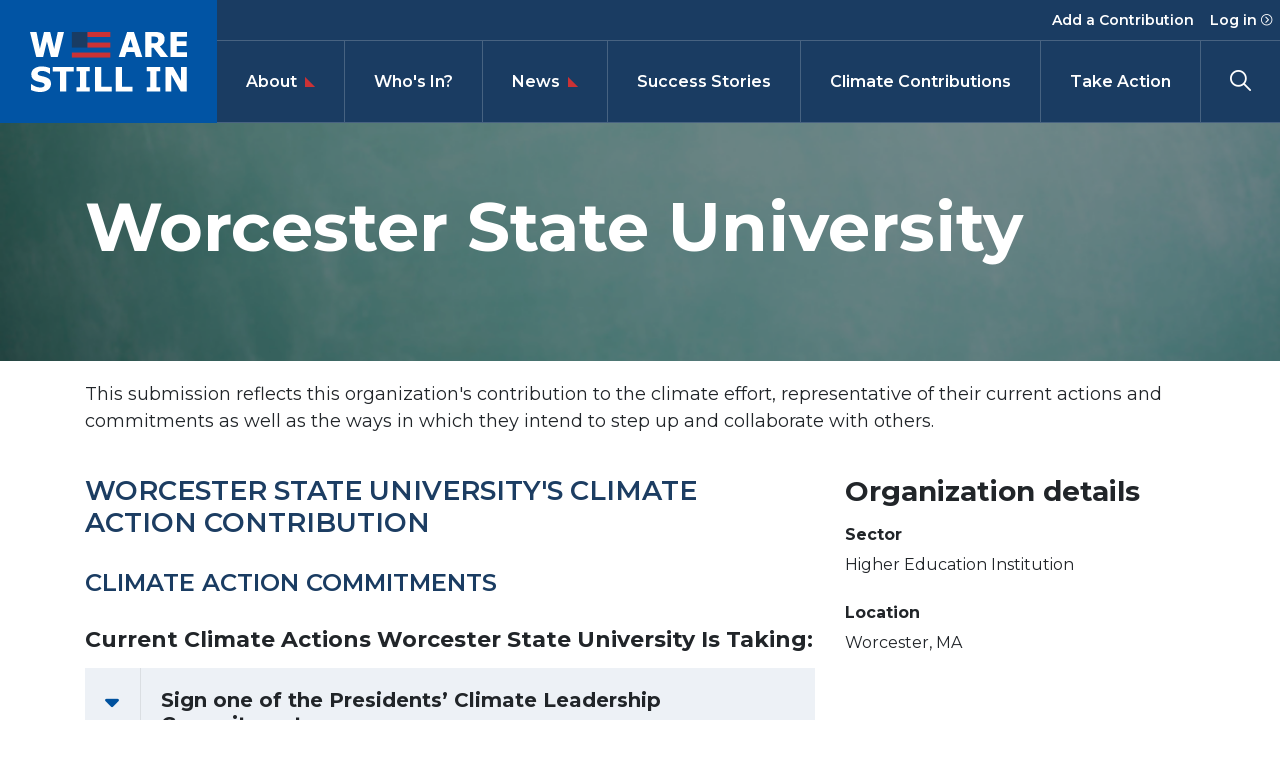

--- FILE ---
content_type: text/css
request_url: https://www.wearestillin.com/sites/default/files/css/css_t2TmSjQinMUIUNMVM8KpQNL4IXzvdkAn8C3Wkid1WSY.css
body_size: 48236
content:
@import url(https://fonts.googleapis.com/css?family=Montserrat:400,500,600,700,800&display=swap);:root{--blue:#1a3c62;--indigo:#6610f2;--purple:#6f42c1;--pink:#e83e8c;--red:#cb3235;--orange:#fd7e14;--yellow:#ffc107;--green:#28a745;--teal:#20c997;--cyan:#17a2b8;--white:#fff;--gray:#6c757d;--gray-dark:#343a40;--primary:#1a3c62;--secondary:#6c757d;--success:#28a745;--info:#0154a4;--warning:#ffc107;--danger:#cb3235;--light:#f5f5f5;--dark:#343a40;--breakpoint-xs:0;--breakpoint-sm:576px;--breakpoint-md:768px;--breakpoint-lg:992px;--breakpoint-xl:1200px;--font-family-sans-serif:"Montserrat","Verdana",sans-serif;--font-family-monospace:SFMono-Regular,Menlo,Monaco,Consolas,"Liberation Mono","Courier New",monospace}*,*::before,*::after{box-sizing:border-box}html{font-family:sans-serif;line-height:1.15;-webkit-text-size-adjust:100%;-webkit-tap-highlight-color:rgba(0,0,0,0)}article,aside,figcaption,figure,footer,header,hgroup,main,nav,section{display:block}body{margin:0;font-family:"Montserrat","Verdana",sans-serif;font-size:1rem;font-weight:400;line-height:1.5;color:#212529;text-align:left;background-color:#fff}[tabindex="-1"]:focus:not(:focus-visible){outline:0 !important}hr{box-sizing:content-box;height:0;overflow:visible}h1,h2,h3,h4,h5,h6{margin-top:0;margin-bottom:.5rem}p{margin-top:0;margin-bottom:1rem}abbr[title],abbr[data-original-title]{text-decoration:underline;text-decoration:underline dotted;cursor:help;border-bottom:0;text-decoration-skip-ink:none}address{margin-bottom:1rem;font-style:normal;line-height:inherit}ol,ul,dl{margin-top:0;margin-bottom:1rem}ol ol,ul ul,ol ul,ul ol{margin-bottom:0}dt{font-weight:700}dd{margin-bottom:.5rem;margin-left:0}blockquote{margin:0 0 1rem}b,strong{font-weight:bolder}small{font-size:80%}sub,sup{position:relative;font-size:75%;line-height:0;vertical-align:baseline}sub{bottom:-.25em}sup{top:-.5em}a{color:#cb3235;text-decoration:none;background-color:transparent}a:hover{color:#d65a5c;text-decoration:underline}a:not([href]):not([class]){color:inherit;text-decoration:none}a:not([href]):not([class]):hover{color:inherit;text-decoration:none}pre,code,kbd,samp{font-family:SFMono-Regular,Menlo,Monaco,Consolas,"Liberation Mono","Courier New",monospace;font-size:1em}pre{margin-top:0;margin-bottom:1rem;overflow:auto;-ms-overflow-style:scrollbar}figure{margin:0 0 1rem}img{vertical-align:middle;border-style:none}svg{overflow:hidden;vertical-align:middle}table{border-collapse:collapse}caption{padding-top:.75rem;padding-bottom:.75rem;color:#6c757d;text-align:left;caption-side:bottom}th{text-align:inherit}label{display:inline-block;margin-bottom:.5rem}button{border-radius:0}button:focus{outline:1px dotted;outline:5px auto -webkit-focus-ring-color}input,button,select,optgroup,textarea{margin:0;font-family:inherit;font-size:inherit;line-height:inherit}button,input{overflow:visible}button,select{text-transform:none}[role="button"]{cursor:pointer}select{word-wrap:normal}button,[type="button"],[type="reset"],[type="submit"]{-webkit-appearance:button}button:not(:disabled),[type="button"]:not(:disabled),[type="reset"]:not(:disabled),[type="submit"]:not(:disabled){cursor:pointer}button::-moz-focus-inner,[type="button"]::-moz-focus-inner,[type="reset"]::-moz-focus-inner,[type="submit"]::-moz-focus-inner{padding:0;border-style:none}input[type="radio"],input[type="checkbox"]{box-sizing:border-box;padding:0}textarea{overflow:auto;resize:vertical}fieldset{min-width:0;padding:0;margin:0;border:0}legend{display:block;width:100%;max-width:100%;padding:0;margin-bottom:.5rem;font-size:1.5rem;line-height:inherit;color:inherit;white-space:normal}@media (max-width:1200px){legend{font-size:calc(1.275rem + .3vw)}}progress{vertical-align:baseline}[type="number"]::-webkit-inner-spin-button,[type="number"]::-webkit-outer-spin-button{height:auto}[type="search"]{outline-offset:-2px;-webkit-appearance:none}[type="search"]::-webkit-search-decoration{-webkit-appearance:none}::-webkit-file-upload-button{font:inherit;-webkit-appearance:button}output{display:inline-block}summary{display:list-item;cursor:pointer}template{display:none}[hidden]{display:none !important}code{font-size:87.5%;color:#e83e8c;word-wrap:break-word}a>code{color:inherit}kbd{padding:.2rem .4rem;font-size:87.5%;color:#fff;background-color:#212529;border-radius:.2rem}kbd kbd{padding:0;font-size:100%;font-weight:700}pre{display:block;font-size:87.5%;color:#212529}pre code{font-size:inherit;color:inherit;word-break:normal}.pre-scrollable{max-height:340px;overflow-y:scroll}.align-baseline{vertical-align:baseline !important}.align-top{vertical-align:top !important}.align-middle{vertical-align:middle !important}.align-bottom{vertical-align:bottom !important}.align-text-bottom{vertical-align:text-bottom !important}.align-text-top{vertical-align:text-top !important}.bg-primary{background-color:#1a3c62 !important}a.bg-primary:hover,a.bg-primary:focus,button.bg-primary:hover,button.bg-primary:focus{background-color:#0f233a !important}.bg-secondary{background-color:#6c757d !important}a.bg-secondary:hover,a.bg-secondary:focus,button.bg-secondary:hover,button.bg-secondary:focus{background-color:#545b62 !important}.bg-success{background-color:#28a745 !important}a.bg-success:hover,a.bg-success:focus,button.bg-success:hover,button.bg-success:focus{background-color:#1e7e34 !important}.bg-info{background-color:#0154a4 !important}a.bg-info:hover,a.bg-info:focus,button.bg-info:hover,button.bg-info:focus{background-color:#013a71 !important}.bg-warning{background-color:#ffc107 !important}a.bg-warning:hover,a.bg-warning:focus,button.bg-warning:hover,button.bg-warning:focus{background-color:#d39e00 !important}.bg-danger{background-color:#cb3235 !important}a.bg-danger:hover,a.bg-danger:focus,button.bg-danger:hover,button.bg-danger:focus{background-color:#a2282a !important}.bg-light{background-color:#f5f5f5 !important}a.bg-light:hover,a.bg-light:focus,button.bg-light:hover,button.bg-light:focus{background-color:#dcdcdc !important}.bg-dark{background-color:#343a40 !important}a.bg-dark:hover,a.bg-dark:focus,button.bg-dark:hover,button.bg-dark:focus{background-color:#1d2124 !important}.bg-white{background-color:#fff !important}.bg-transparent{background-color:transparent !important}.border{border:1px solid rgba(255,255,255,0.2) !important}.border-top{border-top:1px solid rgba(255,255,255,0.2) !important}.border-right{border-right:1px solid rgba(255,255,255,0.2) !important}.border-bottom{border-bottom:1px solid rgba(255,255,255,0.2) !important}.border-left{border-left:1px solid rgba(255,255,255,0.2) !important}.border-0{border:0 !important}.border-top-0{border-top:0 !important}.border-right-0{border-right:0 !important}.border-bottom-0{border-bottom:0 !important}.border-left-0{border-left:0 !important}.border-primary{border-color:#1a3c62 !important}.border-secondary{border-color:#6c757d !important}.border-success{border-color:#28a745 !important}.border-info{border-color:#0154a4 !important}.border-warning{border-color:#ffc107 !important}.border-danger{border-color:#cb3235 !important}.border-light{border-color:#f5f5f5 !important}.border-dark{border-color:#343a40 !important}.border-white{border-color:#fff !important}.rounded-sm{border-radius:.2rem !important}.rounded{border-radius:.25rem !important}.rounded-top{border-top-left-radius:.25rem !important;border-top-right-radius:.25rem !important}.rounded-right{border-top-right-radius:.25rem !important;border-bottom-right-radius:.25rem !important}.rounded-bottom{border-bottom-right-radius:.25rem !important;border-bottom-left-radius:.25rem !important}.rounded-left{border-top-left-radius:.25rem !important;border-bottom-left-radius:.25rem !important}.rounded-lg{border-radius:.3rem !important}.rounded-circle{border-radius:50% !important}.rounded-pill{border-radius:50rem !important}.rounded-0{border-radius:0 !important}.clearfix::after{display:block;clear:both;content:""}.d-none{display:none !important}.d-inline{display:inline !important}.d-inline-block{display:inline-block !important}.d-block{display:block !important}.d-table{display:table !important}.d-table-row{display:table-row !important}.d-table-cell{display:table-cell !important}.d-flex{display:flex !important}.d-inline-flex{display:inline-flex !important}@media (min-width:576px){.d-sm-none{display:none !important}.d-sm-inline{display:inline !important}.d-sm-inline-block{display:inline-block !important}.d-sm-block{display:block !important}.d-sm-table{display:table !important}.d-sm-table-row{display:table-row !important}.d-sm-table-cell{display:table-cell !important}.d-sm-flex{display:flex !important}.d-sm-inline-flex{display:inline-flex !important}}@media (min-width:768px){.d-md-none{display:none !important}.d-md-inline{display:inline !important}.d-md-inline-block{display:inline-block !important}.d-md-block{display:block !important}.d-md-table{display:table !important}.d-md-table-row{display:table-row !important}.d-md-table-cell{display:table-cell !important}.d-md-flex{display:flex !important}.d-md-inline-flex{display:inline-flex !important}}@media (min-width:992px){.d-lg-none{display:none !important}.d-lg-inline{display:inline !important}.d-lg-inline-block{display:inline-block !important}.d-lg-block{display:block !important}.d-lg-table{display:table !important}.d-lg-table-row{display:table-row !important}.d-lg-table-cell{display:table-cell !important}.d-lg-flex{display:flex !important}.d-lg-inline-flex{display:inline-flex !important}}@media (min-width:1200px){.d-xl-none{display:none !important}.d-xl-inline{display:inline !important}.d-xl-inline-block{display:inline-block !important}.d-xl-block{display:block !important}.d-xl-table{display:table !important}.d-xl-table-row{display:table-row !important}.d-xl-table-cell{display:table-cell !important}.d-xl-flex{display:flex !important}.d-xl-inline-flex{display:inline-flex !important}}@media print{.d-print-none{display:none !important}.d-print-inline{display:inline !important}.d-print-inline-block{display:inline-block !important}.d-print-block{display:block !important}.d-print-table{display:table !important}.d-print-table-row{display:table-row !important}.d-print-table-cell{display:table-cell !important}.d-print-flex{display:flex !important}.d-print-inline-flex{display:inline-flex !important}}.embed-responsive{position:relative;display:block;width:100%;padding:0;overflow:hidden}.embed-responsive::before{display:block;content:""}.embed-responsive .embed-responsive-item,.embed-responsive iframe,.embed-responsive embed,.embed-responsive object,.embed-responsive video{position:absolute;top:0;bottom:0;left:0;width:100%;height:100%;border:0}.embed-responsive-21by9::before{padding-top:42.85714%}.embed-responsive-16by9::before{padding-top:56.25%}.embed-responsive-4by3::before{padding-top:75%}.embed-responsive-1by1::before{padding-top:100%}.flex-row{flex-direction:row !important}.flex-column{flex-direction:column !important}.flex-row-reverse{flex-direction:row-reverse !important}.flex-column-reverse{flex-direction:column-reverse !important}.flex-wrap{flex-wrap:wrap !important}.flex-nowrap{flex-wrap:nowrap !important}.flex-wrap-reverse{flex-wrap:wrap-reverse !important}.flex-fill{flex:1 1 auto !important}.flex-grow-0{flex-grow:0 !important}.flex-grow-1{flex-grow:1 !important}.flex-shrink-0{flex-shrink:0 !important}.flex-shrink-1{flex-shrink:1 !important}.justify-content-start{justify-content:flex-start !important}.justify-content-end{justify-content:flex-end !important}.justify-content-center{justify-content:center !important}.justify-content-between{justify-content:space-between !important}.justify-content-around{justify-content:space-around !important}.align-items-start{align-items:flex-start !important}.align-items-end{align-items:flex-end !important}.align-items-center{align-items:center !important}.align-items-baseline{align-items:baseline !important}.align-items-stretch{align-items:stretch !important}.align-content-start{align-content:flex-start !important}.align-content-end{align-content:flex-end !important}.align-content-center{align-content:center !important}.align-content-between{align-content:space-between !important}.align-content-around{align-content:space-around !important}.align-content-stretch{align-content:stretch !important}.align-self-auto{align-self:auto !important}.align-self-start{align-self:flex-start !important}.align-self-end{align-self:flex-end !important}.align-self-center{align-self:center !important}.align-self-baseline{align-self:baseline !important}.align-self-stretch{align-self:stretch !important}@media (min-width:576px){.flex-sm-row{flex-direction:row !important}.flex-sm-column{flex-direction:column !important}.flex-sm-row-reverse{flex-direction:row-reverse !important}.flex-sm-column-reverse{flex-direction:column-reverse !important}.flex-sm-wrap{flex-wrap:wrap !important}.flex-sm-nowrap{flex-wrap:nowrap !important}.flex-sm-wrap-reverse{flex-wrap:wrap-reverse !important}.flex-sm-fill{flex:1 1 auto !important}.flex-sm-grow-0{flex-grow:0 !important}.flex-sm-grow-1{flex-grow:1 !important}.flex-sm-shrink-0{flex-shrink:0 !important}.flex-sm-shrink-1{flex-shrink:1 !important}.justify-content-sm-start{justify-content:flex-start !important}.justify-content-sm-end{justify-content:flex-end !important}.justify-content-sm-center{justify-content:center !important}.justify-content-sm-between{justify-content:space-between !important}.justify-content-sm-around{justify-content:space-around !important}.align-items-sm-start{align-items:flex-start !important}.align-items-sm-end{align-items:flex-end !important}.align-items-sm-center{align-items:center !important}.align-items-sm-baseline{align-items:baseline !important}.align-items-sm-stretch{align-items:stretch !important}.align-content-sm-start{align-content:flex-start !important}.align-content-sm-end{align-content:flex-end !important}.align-content-sm-center{align-content:center !important}.align-content-sm-between{align-content:space-between !important}.align-content-sm-around{align-content:space-around !important}.align-content-sm-stretch{align-content:stretch !important}.align-self-sm-auto{align-self:auto !important}.align-self-sm-start{align-self:flex-start !important}.align-self-sm-end{align-self:flex-end !important}.align-self-sm-center{align-self:center !important}.align-self-sm-baseline{align-self:baseline !important}.align-self-sm-stretch{align-self:stretch !important}}@media (min-width:768px){.flex-md-row{flex-direction:row !important}.flex-md-column{flex-direction:column !important}.flex-md-row-reverse{flex-direction:row-reverse !important}.flex-md-column-reverse{flex-direction:column-reverse !important}.flex-md-wrap{flex-wrap:wrap !important}.flex-md-nowrap{flex-wrap:nowrap !important}.flex-md-wrap-reverse{flex-wrap:wrap-reverse !important}.flex-md-fill{flex:1 1 auto !important}.flex-md-grow-0{flex-grow:0 !important}.flex-md-grow-1{flex-grow:1 !important}.flex-md-shrink-0{flex-shrink:0 !important}.flex-md-shrink-1{flex-shrink:1 !important}.justify-content-md-start{justify-content:flex-start !important}.justify-content-md-end{justify-content:flex-end !important}.justify-content-md-center{justify-content:center !important}.justify-content-md-between{justify-content:space-between !important}.justify-content-md-around{justify-content:space-around !important}.align-items-md-start{align-items:flex-start !important}.align-items-md-end{align-items:flex-end !important}.align-items-md-center{align-items:center !important}.align-items-md-baseline{align-items:baseline !important}.align-items-md-stretch{align-items:stretch !important}.align-content-md-start{align-content:flex-start !important}.align-content-md-end{align-content:flex-end !important}.align-content-md-center{align-content:center !important}.align-content-md-between{align-content:space-between !important}.align-content-md-around{align-content:space-around !important}.align-content-md-stretch{align-content:stretch !important}.align-self-md-auto{align-self:auto !important}.align-self-md-start{align-self:flex-start !important}.align-self-md-end{align-self:flex-end !important}.align-self-md-center{align-self:center !important}.align-self-md-baseline{align-self:baseline !important}.align-self-md-stretch{align-self:stretch !important}}@media (min-width:992px){.flex-lg-row{flex-direction:row !important}.flex-lg-column{flex-direction:column !important}.flex-lg-row-reverse{flex-direction:row-reverse !important}.flex-lg-column-reverse{flex-direction:column-reverse !important}.flex-lg-wrap{flex-wrap:wrap !important}.flex-lg-nowrap{flex-wrap:nowrap !important}.flex-lg-wrap-reverse{flex-wrap:wrap-reverse !important}.flex-lg-fill{flex:1 1 auto !important}.flex-lg-grow-0{flex-grow:0 !important}.flex-lg-grow-1{flex-grow:1 !important}.flex-lg-shrink-0{flex-shrink:0 !important}.flex-lg-shrink-1{flex-shrink:1 !important}.justify-content-lg-start{justify-content:flex-start !important}.justify-content-lg-end{justify-content:flex-end !important}.justify-content-lg-center{justify-content:center !important}.justify-content-lg-between{justify-content:space-between !important}.justify-content-lg-around{justify-content:space-around !important}.align-items-lg-start{align-items:flex-start !important}.align-items-lg-end{align-items:flex-end !important}.align-items-lg-center{align-items:center !important}.align-items-lg-baseline{align-items:baseline !important}.align-items-lg-stretch{align-items:stretch !important}.align-content-lg-start{align-content:flex-start !important}.align-content-lg-end{align-content:flex-end !important}.align-content-lg-center{align-content:center !important}.align-content-lg-between{align-content:space-between !important}.align-content-lg-around{align-content:space-around !important}.align-content-lg-stretch{align-content:stretch !important}.align-self-lg-auto{align-self:auto !important}.align-self-lg-start{align-self:flex-start !important}.align-self-lg-end{align-self:flex-end !important}.align-self-lg-center{align-self:center !important}.align-self-lg-baseline{align-self:baseline !important}.align-self-lg-stretch{align-self:stretch !important}}@media (min-width:1200px){.flex-xl-row{flex-direction:row !important}.flex-xl-column{flex-direction:column !important}.flex-xl-row-reverse{flex-direction:row-reverse !important}.flex-xl-column-reverse{flex-direction:column-reverse !important}.flex-xl-wrap{flex-wrap:wrap !important}.flex-xl-nowrap{flex-wrap:nowrap !important}.flex-xl-wrap-reverse{flex-wrap:wrap-reverse !important}.flex-xl-fill{flex:1 1 auto !important}.flex-xl-grow-0{flex-grow:0 !important}.flex-xl-grow-1{flex-grow:1 !important}.flex-xl-shrink-0{flex-shrink:0 !important}.flex-xl-shrink-1{flex-shrink:1 !important}.justify-content-xl-start{justify-content:flex-start !important}.justify-content-xl-end{justify-content:flex-end !important}.justify-content-xl-center{justify-content:center !important}.justify-content-xl-between{justify-content:space-between !important}.justify-content-xl-around{justify-content:space-around !important}.align-items-xl-start{align-items:flex-start !important}.align-items-xl-end{align-items:flex-end !important}.align-items-xl-center{align-items:center !important}.align-items-xl-baseline{align-items:baseline !important}.align-items-xl-stretch{align-items:stretch !important}.align-content-xl-start{align-content:flex-start !important}.align-content-xl-end{align-content:flex-end !important}.align-content-xl-center{align-content:center !important}.align-content-xl-between{align-content:space-between !important}.align-content-xl-around{align-content:space-around !important}.align-content-xl-stretch{align-content:stretch !important}.align-self-xl-auto{align-self:auto !important}.align-self-xl-start{align-self:flex-start !important}.align-self-xl-end{align-self:flex-end !important}.align-self-xl-center{align-self:center !important}.align-self-xl-baseline{align-self:baseline !important}.align-self-xl-stretch{align-self:stretch !important}}.float-left{float:left !important}.float-right{float:right !important}.float-none{float:none !important}@media (min-width:576px){.float-sm-left{float:left !important}.float-sm-right{float:right !important}.float-sm-none{float:none !important}}@media (min-width:768px){.float-md-left{float:left !important}.float-md-right{float:right !important}.float-md-none{float:none !important}}@media (min-width:992px){.float-lg-left{float:left !important}.float-lg-right{float:right !important}.float-lg-none{float:none !important}}@media (min-width:1200px){.float-xl-left{float:left !important}.float-xl-right{float:right !important}.float-xl-none{float:none !important}}.user-select-all{user-select:all !important}.user-select-auto{user-select:auto !important}.user-select-none{user-select:none !important}.overflow-auto{overflow:auto !important}.overflow-hidden{overflow:hidden !important}.position-static{position:static !important}.position-relative{position:relative !important}.position-absolute{position:absolute !important}.position-fixed{position:fixed !important}.position-sticky{position:sticky !important}.fixed-top{position:fixed;top:0;right:0;left:0;z-index:1030}.fixed-bottom{position:fixed;right:0;bottom:0;left:0;z-index:1030}@supports (position:sticky){.sticky-top{position:sticky;top:0;z-index:1020}}.sr-only{position:absolute;width:1px;height:1px;padding:0;margin:-1px;overflow:hidden;clip:rect(0,0,0,0);white-space:nowrap;border:0}.sr-only-focusable:active,.sr-only-focusable:focus{position:static;width:auto;height:auto;overflow:visible;clip:auto;white-space:normal}.shadow-sm{box-shadow:0 0.125rem 0.25rem rgba(0,0,0,0.075) !important}.shadow{box-shadow:0 0.5rem 1rem rgba(0,0,0,0.15) !important}.shadow-lg{box-shadow:0 1rem 3rem rgba(0,0,0,0.175) !important}.shadow-none{box-shadow:none !important}.w-25{width:25% !important}.w-50{width:50% !important}.w-75{width:75% !important}.w-100{width:100% !important}.w-auto{width:auto !important}.h-25{height:25% !important}.h-50{height:50% !important}.h-75{height:75% !important}.h-100{height:100% !important}.h-auto{height:auto !important}.mw-100{max-width:100% !important}.mh-100{max-height:100% !important}.min-vw-100{min-width:100vw !important}.min-vh-100{min-height:100vh !important}.vw-100{width:100vw !important}.vh-100{height:100vh !important}.m-0{margin:0 !important}.mt-0,.my-0{margin-top:0 !important}.mr-0,.mx-0{margin-right:0 !important}.mb-0,.my-0{margin-bottom:0 !important}.ml-0,.mx-0{margin-left:0 !important}.m-1{margin:.25rem !important}.mt-1,.my-1{margin-top:.25rem !important}.mr-1,.mx-1{margin-right:.25rem !important}.mb-1,.my-1{margin-bottom:.25rem !important}.ml-1,.mx-1{margin-left:.25rem !important}.m-2{margin:.5rem !important}.mt-2,.my-2{margin-top:.5rem !important}.mr-2,.mx-2{margin-right:.5rem !important}.mb-2,.my-2{margin-bottom:.5rem !important}.ml-2,.mx-2{margin-left:.5rem !important}.m-3{margin:1rem !important}.mt-3,.my-3{margin-top:1rem !important}.mr-3,.mx-3{margin-right:1rem !important}.mb-3,.my-3{margin-bottom:1rem !important}.ml-3,.mx-3{margin-left:1rem !important}.m-4{margin:30px !important}.mt-4,.my-4{margin-top:30px !important}.mr-4,.mx-4{margin-right:30px !important}.mb-4,.my-4{margin-bottom:30px !important}.ml-4,.mx-4{margin-left:30px !important}.m-5{margin:3.5rem !important}.mt-5,.my-5{margin-top:3.5rem !important}.mr-5,.mx-5{margin-right:3.5rem !important}.mb-5,.my-5{margin-bottom:3.5rem !important}.ml-5,.mx-5{margin-left:3.5rem !important}.p-0{padding:0 !important}.pt-0,.py-0{padding-top:0 !important}.pr-0,.px-0{padding-right:0 !important}.pb-0,.py-0{padding-bottom:0 !important}.pl-0,.px-0{padding-left:0 !important}.p-1{padding:.25rem !important}.pt-1,.py-1{padding-top:.25rem !important}.pr-1,.px-1{padding-right:.25rem !important}.pb-1,.py-1{padding-bottom:.25rem !important}.pl-1,.px-1{padding-left:.25rem !important}.p-2{padding:.5rem !important}.pt-2,.py-2{padding-top:.5rem !important}.pr-2,.px-2{padding-right:.5rem !important}.pb-2,.py-2{padding-bottom:.5rem !important}.pl-2,.px-2{padding-left:.5rem !important}.p-3{padding:1rem !important}.pt-3,.py-3{padding-top:1rem !important}.pr-3,.px-3{padding-right:1rem !important}.pb-3,.py-3{padding-bottom:1rem !important}.pl-3,.px-3{padding-left:1rem !important}.p-4{padding:30px !important}.pt-4,.py-4{padding-top:30px !important}.pr-4,.px-4{padding-right:30px !important}.pb-4,.py-4{padding-bottom:30px !important}.pl-4,.px-4{padding-left:30px !important}.p-5{padding:3.5rem !important}.pt-5,.py-5{padding-top:3.5rem !important}.pr-5,.px-5{padding-right:3.5rem !important}.pb-5,.py-5{padding-bottom:3.5rem !important}.pl-5,.px-5{padding-left:3.5rem !important}.m-n1{margin:-.25rem !important}.mt-n1,.my-n1{margin-top:-.25rem !important}.mr-n1,.mx-n1{margin-right:-.25rem !important}.mb-n1,.my-n1{margin-bottom:-.25rem !important}.ml-n1,.mx-n1{margin-left:-.25rem !important}.m-n2{margin:-.5rem !important}.mt-n2,.my-n2{margin-top:-.5rem !important}.mr-n2,.mx-n2{margin-right:-.5rem !important}.mb-n2,.my-n2{margin-bottom:-.5rem !important}.ml-n2,.mx-n2{margin-left:-.5rem !important}.m-n3{margin:-1rem !important}.mt-n3,.my-n3{margin-top:-1rem !important}.mr-n3,.mx-n3{margin-right:-1rem !important}.mb-n3,.my-n3{margin-bottom:-1rem !important}.ml-n3,.mx-n3{margin-left:-1rem !important}.m-n4{margin:-30px !important}.mt-n4,.my-n4{margin-top:-30px !important}.mr-n4,.mx-n4{margin-right:-30px !important}.mb-n4,.my-n4{margin-bottom:-30px !important}.ml-n4,.mx-n4{margin-left:-30px !important}.m-n5{margin:-3.5rem !important}.mt-n5,.my-n5{margin-top:-3.5rem !important}.mr-n5,.mx-n5{margin-right:-3.5rem !important}.mb-n5,.my-n5{margin-bottom:-3.5rem !important}.ml-n5,.mx-n5{margin-left:-3.5rem !important}.m-auto{margin:auto !important}.mt-auto,.my-auto{margin-top:auto !important}.mr-auto,.mx-auto{margin-right:auto !important}.mb-auto,.my-auto{margin-bottom:auto !important}.ml-auto,.mx-auto{margin-left:auto !important}@media (min-width:576px){.m-sm-0{margin:0 !important}.mt-sm-0,.my-sm-0{margin-top:0 !important}.mr-sm-0,.mx-sm-0{margin-right:0 !important}.mb-sm-0,.my-sm-0{margin-bottom:0 !important}.ml-sm-0,.mx-sm-0{margin-left:0 !important}.m-sm-1{margin:.25rem !important}.mt-sm-1,.my-sm-1{margin-top:.25rem !important}.mr-sm-1,.mx-sm-1{margin-right:.25rem !important}.mb-sm-1,.my-sm-1{margin-bottom:.25rem !important}.ml-sm-1,.mx-sm-1{margin-left:.25rem !important}.m-sm-2{margin:.5rem !important}.mt-sm-2,.my-sm-2{margin-top:.5rem !important}.mr-sm-2,.mx-sm-2{margin-right:.5rem !important}.mb-sm-2,.my-sm-2{margin-bottom:.5rem !important}.ml-sm-2,.mx-sm-2{margin-left:.5rem !important}.m-sm-3{margin:1rem !important}.mt-sm-3,.my-sm-3{margin-top:1rem !important}.mr-sm-3,.mx-sm-3{margin-right:1rem !important}.mb-sm-3,.my-sm-3{margin-bottom:1rem !important}.ml-sm-3,.mx-sm-3{margin-left:1rem !important}.m-sm-4{margin:30px !important}.mt-sm-4,.my-sm-4{margin-top:30px !important}.mr-sm-4,.mx-sm-4{margin-right:30px !important}.mb-sm-4,.my-sm-4{margin-bottom:30px !important}.ml-sm-4,.mx-sm-4{margin-left:30px !important}.m-sm-5{margin:3.5rem !important}.mt-sm-5,.my-sm-5{margin-top:3.5rem !important}.mr-sm-5,.mx-sm-5{margin-right:3.5rem !important}.mb-sm-5,.my-sm-5{margin-bottom:3.5rem !important}.ml-sm-5,.mx-sm-5{margin-left:3.5rem !important}.p-sm-0{padding:0 !important}.pt-sm-0,.py-sm-0{padding-top:0 !important}.pr-sm-0,.px-sm-0{padding-right:0 !important}.pb-sm-0,.py-sm-0{padding-bottom:0 !important}.pl-sm-0,.px-sm-0{padding-left:0 !important}.p-sm-1{padding:.25rem !important}.pt-sm-1,.py-sm-1{padding-top:.25rem !important}.pr-sm-1,.px-sm-1{padding-right:.25rem !important}.pb-sm-1,.py-sm-1{padding-bottom:.25rem !important}.pl-sm-1,.px-sm-1{padding-left:.25rem !important}.p-sm-2{padding:.5rem !important}.pt-sm-2,.py-sm-2{padding-top:.5rem !important}.pr-sm-2,.px-sm-2{padding-right:.5rem !important}.pb-sm-2,.py-sm-2{padding-bottom:.5rem !important}.pl-sm-2,.px-sm-2{padding-left:.5rem !important}.p-sm-3{padding:1rem !important}.pt-sm-3,.py-sm-3{padding-top:1rem !important}.pr-sm-3,.px-sm-3{padding-right:1rem !important}.pb-sm-3,.py-sm-3{padding-bottom:1rem !important}.pl-sm-3,.px-sm-3{padding-left:1rem !important}.p-sm-4{padding:30px !important}.pt-sm-4,.py-sm-4{padding-top:30px !important}.pr-sm-4,.px-sm-4{padding-right:30px !important}.pb-sm-4,.py-sm-4{padding-bottom:30px !important}.pl-sm-4,.px-sm-4{padding-left:30px !important}.p-sm-5{padding:3.5rem !important}.pt-sm-5,.py-sm-5{padding-top:3.5rem !important}.pr-sm-5,.px-sm-5{padding-right:3.5rem !important}.pb-sm-5,.py-sm-5{padding-bottom:3.5rem !important}.pl-sm-5,.px-sm-5{padding-left:3.5rem !important}.m-sm-n1{margin:-.25rem !important}.mt-sm-n1,.my-sm-n1{margin-top:-.25rem !important}.mr-sm-n1,.mx-sm-n1{margin-right:-.25rem !important}.mb-sm-n1,.my-sm-n1{margin-bottom:-.25rem !important}.ml-sm-n1,.mx-sm-n1{margin-left:-.25rem !important}.m-sm-n2{margin:-.5rem !important}.mt-sm-n2,.my-sm-n2{margin-top:-.5rem !important}.mr-sm-n2,.mx-sm-n2{margin-right:-.5rem !important}.mb-sm-n2,.my-sm-n2{margin-bottom:-.5rem !important}.ml-sm-n2,.mx-sm-n2{margin-left:-.5rem !important}.m-sm-n3{margin:-1rem !important}.mt-sm-n3,.my-sm-n3{margin-top:-1rem !important}.mr-sm-n3,.mx-sm-n3{margin-right:-1rem !important}.mb-sm-n3,.my-sm-n3{margin-bottom:-1rem !important}.ml-sm-n3,.mx-sm-n3{margin-left:-1rem !important}.m-sm-n4{margin:-30px !important}.mt-sm-n4,.my-sm-n4{margin-top:-30px !important}.mr-sm-n4,.mx-sm-n4{margin-right:-30px !important}.mb-sm-n4,.my-sm-n4{margin-bottom:-30px !important}.ml-sm-n4,.mx-sm-n4{margin-left:-30px !important}.m-sm-n5{margin:-3.5rem !important}.mt-sm-n5,.my-sm-n5{margin-top:-3.5rem !important}.mr-sm-n5,.mx-sm-n5{margin-right:-3.5rem !important}.mb-sm-n5,.my-sm-n5{margin-bottom:-3.5rem !important}.ml-sm-n5,.mx-sm-n5{margin-left:-3.5rem !important}.m-sm-auto{margin:auto !important}.mt-sm-auto,.my-sm-auto{margin-top:auto !important}.mr-sm-auto,.mx-sm-auto{margin-right:auto !important}.mb-sm-auto,.my-sm-auto{margin-bottom:auto !important}.ml-sm-auto,.mx-sm-auto{margin-left:auto !important}}@media (min-width:768px){.m-md-0{margin:0 !important}.mt-md-0,.my-md-0{margin-top:0 !important}.mr-md-0,.mx-md-0{margin-right:0 !important}.mb-md-0,.my-md-0{margin-bottom:0 !important}.ml-md-0,.mx-md-0{margin-left:0 !important}.m-md-1{margin:.25rem !important}.mt-md-1,.my-md-1{margin-top:.25rem !important}.mr-md-1,.mx-md-1{margin-right:.25rem !important}.mb-md-1,.my-md-1{margin-bottom:.25rem !important}.ml-md-1,.mx-md-1{margin-left:.25rem !important}.m-md-2{margin:.5rem !important}.mt-md-2,.my-md-2{margin-top:.5rem !important}.mr-md-2,.mx-md-2{margin-right:.5rem !important}.mb-md-2,.my-md-2{margin-bottom:.5rem !important}.ml-md-2,.mx-md-2{margin-left:.5rem !important}.m-md-3{margin:1rem !important}.mt-md-3,.my-md-3{margin-top:1rem !important}.mr-md-3,.mx-md-3{margin-right:1rem !important}.mb-md-3,.my-md-3{margin-bottom:1rem !important}.ml-md-3,.mx-md-3{margin-left:1rem !important}.m-md-4{margin:30px !important}.mt-md-4,.my-md-4{margin-top:30px !important}.mr-md-4,.mx-md-4{margin-right:30px !important}.mb-md-4,.my-md-4{margin-bottom:30px !important}.ml-md-4,.mx-md-4{margin-left:30px !important}.m-md-5{margin:3.5rem !important}.mt-md-5,.my-md-5{margin-top:3.5rem !important}.mr-md-5,.mx-md-5{margin-right:3.5rem !important}.mb-md-5,.my-md-5{margin-bottom:3.5rem !important}.ml-md-5,.mx-md-5{margin-left:3.5rem !important}.p-md-0{padding:0 !important}.pt-md-0,.py-md-0{padding-top:0 !important}.pr-md-0,.px-md-0{padding-right:0 !important}.pb-md-0,.py-md-0{padding-bottom:0 !important}.pl-md-0,.px-md-0{padding-left:0 !important}.p-md-1{padding:.25rem !important}.pt-md-1,.py-md-1{padding-top:.25rem !important}.pr-md-1,.px-md-1{padding-right:.25rem !important}.pb-md-1,.py-md-1{padding-bottom:.25rem !important}.pl-md-1,.px-md-1{padding-left:.25rem !important}.p-md-2{padding:.5rem !important}.pt-md-2,.py-md-2{padding-top:.5rem !important}.pr-md-2,.px-md-2{padding-right:.5rem !important}.pb-md-2,.py-md-2{padding-bottom:.5rem !important}.pl-md-2,.px-md-2{padding-left:.5rem !important}.p-md-3{padding:1rem !important}.pt-md-3,.py-md-3{padding-top:1rem !important}.pr-md-3,.px-md-3{padding-right:1rem !important}.pb-md-3,.py-md-3{padding-bottom:1rem !important}.pl-md-3,.px-md-3{padding-left:1rem !important}.p-md-4{padding:30px !important}.pt-md-4,.py-md-4{padding-top:30px !important}.pr-md-4,.px-md-4{padding-right:30px !important}.pb-md-4,.py-md-4{padding-bottom:30px !important}.pl-md-4,.px-md-4{padding-left:30px !important}.p-md-5{padding:3.5rem !important}.pt-md-5,.py-md-5{padding-top:3.5rem !important}.pr-md-5,.px-md-5{padding-right:3.5rem !important}.pb-md-5,.py-md-5{padding-bottom:3.5rem !important}.pl-md-5,.px-md-5{padding-left:3.5rem !important}.m-md-n1{margin:-.25rem !important}.mt-md-n1,.my-md-n1{margin-top:-.25rem !important}.mr-md-n1,.mx-md-n1{margin-right:-.25rem !important}.mb-md-n1,.my-md-n1{margin-bottom:-.25rem !important}.ml-md-n1,.mx-md-n1{margin-left:-.25rem !important}.m-md-n2{margin:-.5rem !important}.mt-md-n2,.my-md-n2{margin-top:-.5rem !important}.mr-md-n2,.mx-md-n2{margin-right:-.5rem !important}.mb-md-n2,.my-md-n2{margin-bottom:-.5rem !important}.ml-md-n2,.mx-md-n2{margin-left:-.5rem !important}.m-md-n3{margin:-1rem !important}.mt-md-n3,.my-md-n3{margin-top:-1rem !important}.mr-md-n3,.mx-md-n3{margin-right:-1rem !important}.mb-md-n3,.my-md-n3{margin-bottom:-1rem !important}.ml-md-n3,.mx-md-n3{margin-left:-1rem !important}.m-md-n4{margin:-30px !important}.mt-md-n4,.my-md-n4{margin-top:-30px !important}.mr-md-n4,.mx-md-n4{margin-right:-30px !important}.mb-md-n4,.my-md-n4{margin-bottom:-30px !important}.ml-md-n4,.mx-md-n4{margin-left:-30px !important}.m-md-n5{margin:-3.5rem !important}.mt-md-n5,.my-md-n5{margin-top:-3.5rem !important}.mr-md-n5,.mx-md-n5{margin-right:-3.5rem !important}.mb-md-n5,.my-md-n5{margin-bottom:-3.5rem !important}.ml-md-n5,.mx-md-n5{margin-left:-3.5rem !important}.m-md-auto{margin:auto !important}.mt-md-auto,.my-md-auto{margin-top:auto !important}.mr-md-auto,.mx-md-auto{margin-right:auto !important}.mb-md-auto,.my-md-auto{margin-bottom:auto !important}.ml-md-auto,.mx-md-auto{margin-left:auto !important}}@media (min-width:992px){.m-lg-0{margin:0 !important}.mt-lg-0,.my-lg-0{margin-top:0 !important}.mr-lg-0,.mx-lg-0{margin-right:0 !important}.mb-lg-0,.my-lg-0{margin-bottom:0 !important}.ml-lg-0,.mx-lg-0{margin-left:0 !important}.m-lg-1{margin:.25rem !important}.mt-lg-1,.my-lg-1{margin-top:.25rem !important}.mr-lg-1,.mx-lg-1{margin-right:.25rem !important}.mb-lg-1,.my-lg-1{margin-bottom:.25rem !important}.ml-lg-1,.mx-lg-1{margin-left:.25rem !important}.m-lg-2{margin:.5rem !important}.mt-lg-2,.my-lg-2{margin-top:.5rem !important}.mr-lg-2,.mx-lg-2{margin-right:.5rem !important}.mb-lg-2,.my-lg-2{margin-bottom:.5rem !important}.ml-lg-2,.mx-lg-2{margin-left:.5rem !important}.m-lg-3{margin:1rem !important}.mt-lg-3,.my-lg-3{margin-top:1rem !important}.mr-lg-3,.mx-lg-3{margin-right:1rem !important}.mb-lg-3,.my-lg-3{margin-bottom:1rem !important}.ml-lg-3,.mx-lg-3{margin-left:1rem !important}.m-lg-4{margin:30px !important}.mt-lg-4,.my-lg-4{margin-top:30px !important}.mr-lg-4,.mx-lg-4{margin-right:30px !important}.mb-lg-4,.my-lg-4{margin-bottom:30px !important}.ml-lg-4,.mx-lg-4{margin-left:30px !important}.m-lg-5{margin:3.5rem !important}.mt-lg-5,.my-lg-5{margin-top:3.5rem !important}.mr-lg-5,.mx-lg-5{margin-right:3.5rem !important}.mb-lg-5,.my-lg-5{margin-bottom:3.5rem !important}.ml-lg-5,.mx-lg-5{margin-left:3.5rem !important}.p-lg-0{padding:0 !important}.pt-lg-0,.py-lg-0{padding-top:0 !important}.pr-lg-0,.px-lg-0{padding-right:0 !important}.pb-lg-0,.py-lg-0{padding-bottom:0 !important}.pl-lg-0,.px-lg-0{padding-left:0 !important}.p-lg-1{padding:.25rem !important}.pt-lg-1,.py-lg-1{padding-top:.25rem !important}.pr-lg-1,.px-lg-1{padding-right:.25rem !important}.pb-lg-1,.py-lg-1{padding-bottom:.25rem !important}.pl-lg-1,.px-lg-1{padding-left:.25rem !important}.p-lg-2{padding:.5rem !important}.pt-lg-2,.py-lg-2{padding-top:.5rem !important}.pr-lg-2,.px-lg-2{padding-right:.5rem !important}.pb-lg-2,.py-lg-2{padding-bottom:.5rem !important}.pl-lg-2,.px-lg-2{padding-left:.5rem !important}.p-lg-3{padding:1rem !important}.pt-lg-3,.py-lg-3{padding-top:1rem !important}.pr-lg-3,.px-lg-3{padding-right:1rem !important}.pb-lg-3,.py-lg-3{padding-bottom:1rem !important}.pl-lg-3,.px-lg-3{padding-left:1rem !important}.p-lg-4{padding:30px !important}.pt-lg-4,.py-lg-4{padding-top:30px !important}.pr-lg-4,.px-lg-4{padding-right:30px !important}.pb-lg-4,.py-lg-4{padding-bottom:30px !important}.pl-lg-4,.px-lg-4{padding-left:30px !important}.p-lg-5{padding:3.5rem !important}.pt-lg-5,.py-lg-5{padding-top:3.5rem !important}.pr-lg-5,.px-lg-5{padding-right:3.5rem !important}.pb-lg-5,.py-lg-5{padding-bottom:3.5rem !important}.pl-lg-5,.px-lg-5{padding-left:3.5rem !important}.m-lg-n1{margin:-.25rem !important}.mt-lg-n1,.my-lg-n1{margin-top:-.25rem !important}.mr-lg-n1,.mx-lg-n1{margin-right:-.25rem !important}.mb-lg-n1,.my-lg-n1{margin-bottom:-.25rem !important}.ml-lg-n1,.mx-lg-n1{margin-left:-.25rem !important}.m-lg-n2{margin:-.5rem !important}.mt-lg-n2,.my-lg-n2{margin-top:-.5rem !important}.mr-lg-n2,.mx-lg-n2{margin-right:-.5rem !important}.mb-lg-n2,.my-lg-n2{margin-bottom:-.5rem !important}.ml-lg-n2,.mx-lg-n2{margin-left:-.5rem !important}.m-lg-n3{margin:-1rem !important}.mt-lg-n3,.my-lg-n3{margin-top:-1rem !important}.mr-lg-n3,.mx-lg-n3{margin-right:-1rem !important}.mb-lg-n3,.my-lg-n3{margin-bottom:-1rem !important}.ml-lg-n3,.mx-lg-n3{margin-left:-1rem !important}.m-lg-n4{margin:-30px !important}.mt-lg-n4,.my-lg-n4{margin-top:-30px !important}.mr-lg-n4,.mx-lg-n4{margin-right:-30px !important}.mb-lg-n4,.my-lg-n4{margin-bottom:-30px !important}.ml-lg-n4,.mx-lg-n4{margin-left:-30px !important}.m-lg-n5{margin:-3.5rem !important}.mt-lg-n5,.my-lg-n5{margin-top:-3.5rem !important}.mr-lg-n5,.mx-lg-n5{margin-right:-3.5rem !important}.mb-lg-n5,.my-lg-n5{margin-bottom:-3.5rem !important}.ml-lg-n5,.mx-lg-n5{margin-left:-3.5rem !important}.m-lg-auto{margin:auto !important}.mt-lg-auto,.my-lg-auto{margin-top:auto !important}.mr-lg-auto,.mx-lg-auto{margin-right:auto !important}.mb-lg-auto,.my-lg-auto{margin-bottom:auto !important}.ml-lg-auto,.mx-lg-auto{margin-left:auto !important}}@media (min-width:1200px){.m-xl-0{margin:0 !important}.mt-xl-0,.my-xl-0{margin-top:0 !important}.mr-xl-0,.mx-xl-0{margin-right:0 !important}.mb-xl-0,.my-xl-0{margin-bottom:0 !important}.ml-xl-0,.mx-xl-0{margin-left:0 !important}.m-xl-1{margin:.25rem !important}.mt-xl-1,.my-xl-1{margin-top:.25rem !important}.mr-xl-1,.mx-xl-1{margin-right:.25rem !important}.mb-xl-1,.my-xl-1{margin-bottom:.25rem !important}.ml-xl-1,.mx-xl-1{margin-left:.25rem !important}.m-xl-2{margin:.5rem !important}.mt-xl-2,.my-xl-2{margin-top:.5rem !important}.mr-xl-2,.mx-xl-2{margin-right:.5rem !important}.mb-xl-2,.my-xl-2{margin-bottom:.5rem !important}.ml-xl-2,.mx-xl-2{margin-left:.5rem !important}.m-xl-3{margin:1rem !important}.mt-xl-3,.my-xl-3{margin-top:1rem !important}.mr-xl-3,.mx-xl-3{margin-right:1rem !important}.mb-xl-3,.my-xl-3{margin-bottom:1rem !important}.ml-xl-3,.mx-xl-3{margin-left:1rem !important}.m-xl-4{margin:30px !important}.mt-xl-4,.my-xl-4{margin-top:30px !important}.mr-xl-4,.mx-xl-4{margin-right:30px !important}.mb-xl-4,.my-xl-4{margin-bottom:30px !important}.ml-xl-4,.mx-xl-4{margin-left:30px !important}.m-xl-5{margin:3.5rem !important}.mt-xl-5,.my-xl-5{margin-top:3.5rem !important}.mr-xl-5,.mx-xl-5{margin-right:3.5rem !important}.mb-xl-5,.my-xl-5{margin-bottom:3.5rem !important}.ml-xl-5,.mx-xl-5{margin-left:3.5rem !important}.p-xl-0{padding:0 !important}.pt-xl-0,.py-xl-0{padding-top:0 !important}.pr-xl-0,.px-xl-0{padding-right:0 !important}.pb-xl-0,.py-xl-0{padding-bottom:0 !important}.pl-xl-0,.px-xl-0{padding-left:0 !important}.p-xl-1{padding:.25rem !important}.pt-xl-1,.py-xl-1{padding-top:.25rem !important}.pr-xl-1,.px-xl-1{padding-right:.25rem !important}.pb-xl-1,.py-xl-1{padding-bottom:.25rem !important}.pl-xl-1,.px-xl-1{padding-left:.25rem !important}.p-xl-2{padding:.5rem !important}.pt-xl-2,.py-xl-2{padding-top:.5rem !important}.pr-xl-2,.px-xl-2{padding-right:.5rem !important}.pb-xl-2,.py-xl-2{padding-bottom:.5rem !important}.pl-xl-2,.px-xl-2{padding-left:.5rem !important}.p-xl-3{padding:1rem !important}.pt-xl-3,.py-xl-3{padding-top:1rem !important}.pr-xl-3,.px-xl-3{padding-right:1rem !important}.pb-xl-3,.py-xl-3{padding-bottom:1rem !important}.pl-xl-3,.px-xl-3{padding-left:1rem !important}.p-xl-4{padding:30px !important}.pt-xl-4,.py-xl-4{padding-top:30px !important}.pr-xl-4,.px-xl-4{padding-right:30px !important}.pb-xl-4,.py-xl-4{padding-bottom:30px !important}.pl-xl-4,.px-xl-4{padding-left:30px !important}.p-xl-5{padding:3.5rem !important}.pt-xl-5,.py-xl-5{padding-top:3.5rem !important}.pr-xl-5,.px-xl-5{padding-right:3.5rem !important}.pb-xl-5,.py-xl-5{padding-bottom:3.5rem !important}.pl-xl-5,.px-xl-5{padding-left:3.5rem !important}.m-xl-n1{margin:-.25rem !important}.mt-xl-n1,.my-xl-n1{margin-top:-.25rem !important}.mr-xl-n1,.mx-xl-n1{margin-right:-.25rem !important}.mb-xl-n1,.my-xl-n1{margin-bottom:-.25rem !important}.ml-xl-n1,.mx-xl-n1{margin-left:-.25rem !important}.m-xl-n2{margin:-.5rem !important}.mt-xl-n2,.my-xl-n2{margin-top:-.5rem !important}.mr-xl-n2,.mx-xl-n2{margin-right:-.5rem !important}.mb-xl-n2,.my-xl-n2{margin-bottom:-.5rem !important}.ml-xl-n2,.mx-xl-n2{margin-left:-.5rem !important}.m-xl-n3{margin:-1rem !important}.mt-xl-n3,.my-xl-n3{margin-top:-1rem !important}.mr-xl-n3,.mx-xl-n3{margin-right:-1rem !important}.mb-xl-n3,.my-xl-n3{margin-bottom:-1rem !important}.ml-xl-n3,.mx-xl-n3{margin-left:-1rem !important}.m-xl-n4{margin:-30px !important}.mt-xl-n4,.my-xl-n4{margin-top:-30px !important}.mr-xl-n4,.mx-xl-n4{margin-right:-30px !important}.mb-xl-n4,.my-xl-n4{margin-bottom:-30px !important}.ml-xl-n4,.mx-xl-n4{margin-left:-30px !important}.m-xl-n5{margin:-3.5rem !important}.mt-xl-n5,.my-xl-n5{margin-top:-3.5rem !important}.mr-xl-n5,.mx-xl-n5{margin-right:-3.5rem !important}.mb-xl-n5,.my-xl-n5{margin-bottom:-3.5rem !important}.ml-xl-n5,.mx-xl-n5{margin-left:-3.5rem !important}.m-xl-auto{margin:auto !important}.mt-xl-auto,.my-xl-auto{margin-top:auto !important}.mr-xl-auto,.mx-xl-auto{margin-right:auto !important}.mb-xl-auto,.my-xl-auto{margin-bottom:auto !important}.ml-xl-auto,.mx-xl-auto{margin-left:auto !important}}.stretched-link::after{position:absolute;top:0;right:0;bottom:0;left:0;z-index:1;pointer-events:auto;content:"";background-color:rgba(0,0,0,0)}.text-monospace{font-family:SFMono-Regular,Menlo,Monaco,Consolas,"Liberation Mono","Courier New",monospace !important}.text-justify{text-align:justify !important}.text-wrap{white-space:normal !important}.text-nowrap{white-space:nowrap !important}.text-truncate{overflow:hidden;text-overflow:ellipsis;white-space:nowrap}.text-left{text-align:left !important}.text-right{text-align:right !important}.text-center{text-align:center !important}@media (min-width:576px){.text-sm-left{text-align:left !important}.text-sm-right{text-align:right !important}.text-sm-center{text-align:center !important}}@media (min-width:768px){.text-md-left{text-align:left !important}.text-md-right{text-align:right !important}.text-md-center{text-align:center !important}}@media (min-width:992px){.text-lg-left{text-align:left !important}.text-lg-right{text-align:right !important}.text-lg-center{text-align:center !important}}@media (min-width:1200px){.text-xl-left{text-align:left !important}.text-xl-right{text-align:right !important}.text-xl-center{text-align:center !important}}.text-lowercase{text-transform:lowercase !important}.text-uppercase{text-transform:uppercase !important}.text-capitalize{text-transform:capitalize !important}.font-weight-light{font-weight:300 !important}.font-weight-lighter{font-weight:lighter !important}.font-weight-normal{font-weight:400 !important}.font-weight-bold{font-weight:700 !important}.font-weight-bolder{font-weight:bolder !important}.font-italic{font-style:italic !important}.text-white{color:#fff !important}.text-primary{color:#1a3c62 !important}a.text-primary:hover,a.text-primary:focus{color:#0a1726 !important}.text-secondary{color:#6c757d !important}a.text-secondary:hover,a.text-secondary:focus{color:#494f54 !important}.text-success{color:#28a745 !important}a.text-success:hover,a.text-success:focus{color:#19692c !important}.text-info{color:#0154a4 !important}a.text-info:hover,a.text-info:focus{color:#012d58 !important}.text-warning{color:#ffc107 !important}a.text-warning:hover,a.text-warning:focus{color:#ba8b00 !important}.text-danger{color:#cb3235 !important}a.text-danger:hover,a.text-danger:focus{color:#8e2325 !important}.text-light{color:#f5f5f5 !important}a.text-light:hover,a.text-light:focus{color:#cfcfcf !important}.text-dark{color:#343a40 !important}a.text-dark:hover,a.text-dark:focus{color:#121416 !important}.text-body{color:#212529 !important}.text-muted{color:#6c757d !important}.text-black-50{color:rgba(0,0,0,0.5) !important}.text-white-50{color:rgba(255,255,255,0.5) !important}.text-hide{font:0/0 a;color:transparent;text-shadow:none;background-color:transparent;border:0}.text-decoration-none{text-decoration:none !important}.text-break{word-break:break-word !important;overflow-wrap:break-word !important}.text-reset{color:inherit !important}.visible{visibility:visible !important}.invisible{visibility:hidden !important}@media print{*,*::before,*::after{text-shadow:none !important;box-shadow:none !important}a:not(.btn){text-decoration:underline}abbr[title]::after{content:" (" attr(title) ")"}pre{white-space:pre-wrap !important}pre,blockquote{border:1px solid #adb5bd;page-break-inside:avoid}thead{display:table-header-group}tr,img{page-break-inside:avoid}p,h2,h3{orphans:3;widows:3}h2,h3{page-break-after:avoid}@page{size:a3}body{min-width:992px !important}.container{min-width:992px !important}.navbar{display:none}.badge{border:1px solid #000}.table{border-collapse:collapse !important}.table td,.table th{background-color:#fff !important}.table-bordered th,.table-bordered td{border:1px solid #d6dbe1 !important}.table-dark{color:inherit}.table-dark th,.table-dark td,.table-dark thead th,.table-dark tbody+tbody{border-color:rgba(255,255,255,0.2)}.table .thead-dark th{color:inherit;border-color:rgba(255,255,255,0.2)}}.container,.container-fluid,.container-sm,.container-md,.container-lg,.container-xl{width:100%;padding-right:15px;padding-left:15px;margin-right:auto;margin-left:auto}@media (min-width:576px){.container,.container-sm{max-width:540px}}@media (min-width:768px){.container,.container-sm,.container-md{max-width:720px}}@media (min-width:992px){.container,.container-sm,.container-md,.container-lg{max-width:960px}}@media (min-width:1200px){.container,.container-sm,.container-md,.container-lg,.container-xl{max-width:1140px}}.row{display:flex;flex-wrap:wrap;margin-right:-15px;margin-left:-15px}.no-gutters{margin-right:0;margin-left:0}.no-gutters>.col,.no-gutters>[class*="col-"]{padding-right:0;padding-left:0}.col-1,.col-2,.col-3,.col-4,.col-5,.col-6,.col-7,.col-8,.col-9,.col-10,.col-11,.col-12,.col,.col-auto,.col-sm-1,.col-sm-2,.col-sm-3,.col-sm-4,.col-sm-5,.col-sm-6,.col-sm-7,.col-sm-8,.col-sm-9,.col-sm-10,.col-sm-11,.col-sm-12,.col-sm,.col-sm-auto,.col-md-1,.col-md-2,.col-md-3,.col-md-4,.col-md-5,.col-md-6,.col-md-7,.col-md-8,.col-md-9,.col-md-10,.col-md-11,.col-md-12,.col-md,.col-md-auto,.col-lg-1,.col-lg-2,.col-lg-3,.col-lg-4,.col-lg-5,.col-lg-6,.col-lg-7,.col-lg-8,.col-lg-9,.col-lg-10,.col-lg-11,.col-lg-12,.col-lg,.col-lg-auto,.col-xl-1,.col-xl-2,.col-xl-3,.col-xl-4,.col-xl-5,.col-xl-6,.col-xl-7,.col-xl-8,.col-xl-9,.col-xl-10,.col-xl-11,.col-xl-12,.col-xl,.col-xl-auto{position:relative;width:100%;padding-right:15px;padding-left:15px}.col{flex-basis:0;flex-grow:1;max-width:100%}.row-cols-1>*{flex:0 0 100%;max-width:100%}.row-cols-2>*{flex:0 0 50%;max-width:50%}.row-cols-3>*{flex:0 0 33.33333%;max-width:33.33333%}.row-cols-4>*{flex:0 0 25%;max-width:25%}.row-cols-5>*{flex:0 0 20%;max-width:20%}.row-cols-6>*{flex:0 0 16.66667%;max-width:16.66667%}.col-auto{flex:0 0 auto;width:auto;max-width:100%}.col-1{flex:0 0 8.33333%;max-width:8.33333%}.col-2{flex:0 0 16.66667%;max-width:16.66667%}.col-3{flex:0 0 25%;max-width:25%}.col-4{flex:0 0 33.33333%;max-width:33.33333%}.col-5{flex:0 0 41.66667%;max-width:41.66667%}.col-6{flex:0 0 50%;max-width:50%}.col-7{flex:0 0 58.33333%;max-width:58.33333%}.col-8{flex:0 0 66.66667%;max-width:66.66667%}.col-9{flex:0 0 75%;max-width:75%}.col-10{flex:0 0 83.33333%;max-width:83.33333%}.col-11{flex:0 0 91.66667%;max-width:91.66667%}.col-12{flex:0 0 100%;max-width:100%}.order-first{order:-1}.order-last{order:13}.order-0{order:0}.order-1{order:1}.order-2{order:2}.order-3{order:3}.order-4{order:4}.order-5{order:5}.order-6{order:6}.order-7{order:7}.order-8{order:8}.order-9{order:9}.order-10{order:10}.order-11{order:11}.order-12{order:12}.offset-1{margin-left:8.33333%}.offset-2{margin-left:16.66667%}.offset-3{margin-left:25%}.offset-4{margin-left:33.33333%}.offset-5{margin-left:41.66667%}.offset-6{margin-left:50%}.offset-7{margin-left:58.33333%}.offset-8{margin-left:66.66667%}.offset-9{margin-left:75%}.offset-10{margin-left:83.33333%}.offset-11{margin-left:91.66667%}@media (min-width:576px){.col-sm{flex-basis:0;flex-grow:1;max-width:100%}.row-cols-sm-1>*{flex:0 0 100%;max-width:100%}.row-cols-sm-2>*{flex:0 0 50%;max-width:50%}.row-cols-sm-3>*{flex:0 0 33.33333%;max-width:33.33333%}.row-cols-sm-4>*{flex:0 0 25%;max-width:25%}.row-cols-sm-5>*{flex:0 0 20%;max-width:20%}.row-cols-sm-6>*{flex:0 0 16.66667%;max-width:16.66667%}.col-sm-auto{flex:0 0 auto;width:auto;max-width:100%}.col-sm-1{flex:0 0 8.33333%;max-width:8.33333%}.col-sm-2{flex:0 0 16.66667%;max-width:16.66667%}.col-sm-3{flex:0 0 25%;max-width:25%}.col-sm-4{flex:0 0 33.33333%;max-width:33.33333%}.col-sm-5{flex:0 0 41.66667%;max-width:41.66667%}.col-sm-6{flex:0 0 50%;max-width:50%}.col-sm-7{flex:0 0 58.33333%;max-width:58.33333%}.col-sm-8{flex:0 0 66.66667%;max-width:66.66667%}.col-sm-9{flex:0 0 75%;max-width:75%}.col-sm-10{flex:0 0 83.33333%;max-width:83.33333%}.col-sm-11{flex:0 0 91.66667%;max-width:91.66667%}.col-sm-12{flex:0 0 100%;max-width:100%}.order-sm-first{order:-1}.order-sm-last{order:13}.order-sm-0{order:0}.order-sm-1{order:1}.order-sm-2{order:2}.order-sm-3{order:3}.order-sm-4{order:4}.order-sm-5{order:5}.order-sm-6{order:6}.order-sm-7{order:7}.order-sm-8{order:8}.order-sm-9{order:9}.order-sm-10{order:10}.order-sm-11{order:11}.order-sm-12{order:12}.offset-sm-0{margin-left:0}.offset-sm-1{margin-left:8.33333%}.offset-sm-2{margin-left:16.66667%}.offset-sm-3{margin-left:25%}.offset-sm-4{margin-left:33.33333%}.offset-sm-5{margin-left:41.66667%}.offset-sm-6{margin-left:50%}.offset-sm-7{margin-left:58.33333%}.offset-sm-8{margin-left:66.66667%}.offset-sm-9{margin-left:75%}.offset-sm-10{margin-left:83.33333%}.offset-sm-11{margin-left:91.66667%}}@media (min-width:768px){.col-md{flex-basis:0;flex-grow:1;max-width:100%}.row-cols-md-1>*{flex:0 0 100%;max-width:100%}.row-cols-md-2>*{flex:0 0 50%;max-width:50%}.row-cols-md-3>*{flex:0 0 33.33333%;max-width:33.33333%}.row-cols-md-4>*{flex:0 0 25%;max-width:25%}.row-cols-md-5>*{flex:0 0 20%;max-width:20%}.row-cols-md-6>*{flex:0 0 16.66667%;max-width:16.66667%}.col-md-auto{flex:0 0 auto;width:auto;max-width:100%}.col-md-1{flex:0 0 8.33333%;max-width:8.33333%}.col-md-2{flex:0 0 16.66667%;max-width:16.66667%}.col-md-3{flex:0 0 25%;max-width:25%}.col-md-4{flex:0 0 33.33333%;max-width:33.33333%}.col-md-5{flex:0 0 41.66667%;max-width:41.66667%}.col-md-6{flex:0 0 50%;max-width:50%}.col-md-7{flex:0 0 58.33333%;max-width:58.33333%}.col-md-8{flex:0 0 66.66667%;max-width:66.66667%}.col-md-9{flex:0 0 75%;max-width:75%}.col-md-10{flex:0 0 83.33333%;max-width:83.33333%}.col-md-11{flex:0 0 91.66667%;max-width:91.66667%}.col-md-12{flex:0 0 100%;max-width:100%}.order-md-first{order:-1}.order-md-last{order:13}.order-md-0{order:0}.order-md-1{order:1}.order-md-2{order:2}.order-md-3{order:3}.order-md-4{order:4}.order-md-5{order:5}.order-md-6{order:6}.order-md-7{order:7}.order-md-8{order:8}.order-md-9{order:9}.order-md-10{order:10}.order-md-11{order:11}.order-md-12{order:12}.offset-md-0{margin-left:0}.offset-md-1{margin-left:8.33333%}.offset-md-2{margin-left:16.66667%}.offset-md-3{margin-left:25%}.offset-md-4{margin-left:33.33333%}.offset-md-5{margin-left:41.66667%}.offset-md-6{margin-left:50%}.offset-md-7{margin-left:58.33333%}.offset-md-8{margin-left:66.66667%}.offset-md-9{margin-left:75%}.offset-md-10{margin-left:83.33333%}.offset-md-11{margin-left:91.66667%}}@media (min-width:992px){.col-lg{flex-basis:0;flex-grow:1;max-width:100%}.row-cols-lg-1>*{flex:0 0 100%;max-width:100%}.row-cols-lg-2>*{flex:0 0 50%;max-width:50%}.row-cols-lg-3>*{flex:0 0 33.33333%;max-width:33.33333%}.row-cols-lg-4>*{flex:0 0 25%;max-width:25%}.row-cols-lg-5>*{flex:0 0 20%;max-width:20%}.row-cols-lg-6>*{flex:0 0 16.66667%;max-width:16.66667%}.col-lg-auto{flex:0 0 auto;width:auto;max-width:100%}.col-lg-1{flex:0 0 8.33333%;max-width:8.33333%}.col-lg-2{flex:0 0 16.66667%;max-width:16.66667%}.col-lg-3{flex:0 0 25%;max-width:25%}.col-lg-4{flex:0 0 33.33333%;max-width:33.33333%}.col-lg-5{flex:0 0 41.66667%;max-width:41.66667%}.col-lg-6{flex:0 0 50%;max-width:50%}.col-lg-7{flex:0 0 58.33333%;max-width:58.33333%}.col-lg-8{flex:0 0 66.66667%;max-width:66.66667%}.col-lg-9{flex:0 0 75%;max-width:75%}.col-lg-10{flex:0 0 83.33333%;max-width:83.33333%}.col-lg-11{flex:0 0 91.66667%;max-width:91.66667%}.col-lg-12{flex:0 0 100%;max-width:100%}.order-lg-first{order:-1}.order-lg-last{order:13}.order-lg-0{order:0}.order-lg-1{order:1}.order-lg-2{order:2}.order-lg-3{order:3}.order-lg-4{order:4}.order-lg-5{order:5}.order-lg-6{order:6}.order-lg-7{order:7}.order-lg-8{order:8}.order-lg-9{order:9}.order-lg-10{order:10}.order-lg-11{order:11}.order-lg-12{order:12}.offset-lg-0{margin-left:0}.offset-lg-1{margin-left:8.33333%}.offset-lg-2{margin-left:16.66667%}.offset-lg-3{margin-left:25%}.offset-lg-4{margin-left:33.33333%}.offset-lg-5{margin-left:41.66667%}.offset-lg-6{margin-left:50%}.offset-lg-7{margin-left:58.33333%}.offset-lg-8{margin-left:66.66667%}.offset-lg-9{margin-left:75%}.offset-lg-10{margin-left:83.33333%}.offset-lg-11{margin-left:91.66667%}}@media (min-width:1200px){.col-xl{flex-basis:0;flex-grow:1;max-width:100%}.row-cols-xl-1>*{flex:0 0 100%;max-width:100%}.row-cols-xl-2>*{flex:0 0 50%;max-width:50%}.row-cols-xl-3>*{flex:0 0 33.33333%;max-width:33.33333%}.row-cols-xl-4>*{flex:0 0 25%;max-width:25%}.row-cols-xl-5>*{flex:0 0 20%;max-width:20%}.row-cols-xl-6>*{flex:0 0 16.66667%;max-width:16.66667%}.col-xl-auto{flex:0 0 auto;width:auto;max-width:100%}.col-xl-1{flex:0 0 8.33333%;max-width:8.33333%}.col-xl-2{flex:0 0 16.66667%;max-width:16.66667%}.col-xl-3{flex:0 0 25%;max-width:25%}.col-xl-4{flex:0 0 33.33333%;max-width:33.33333%}.col-xl-5{flex:0 0 41.66667%;max-width:41.66667%}.col-xl-6{flex:0 0 50%;max-width:50%}.col-xl-7{flex:0 0 58.33333%;max-width:58.33333%}.col-xl-8{flex:0 0 66.66667%;max-width:66.66667%}.col-xl-9{flex:0 0 75%;max-width:75%}.col-xl-10{flex:0 0 83.33333%;max-width:83.33333%}.col-xl-11{flex:0 0 91.66667%;max-width:91.66667%}.col-xl-12{flex:0 0 100%;max-width:100%}.order-xl-first{order:-1}.order-xl-last{order:13}.order-xl-0{order:0}.order-xl-1{order:1}.order-xl-2{order:2}.order-xl-3{order:3}.order-xl-4{order:4}.order-xl-5{order:5}.order-xl-6{order:6}.order-xl-7{order:7}.order-xl-8{order:8}.order-xl-9{order:9}.order-xl-10{order:10}.order-xl-11{order:11}.order-xl-12{order:12}.offset-xl-0{margin-left:0}.offset-xl-1{margin-left:8.33333%}.offset-xl-2{margin-left:16.66667%}.offset-xl-3{margin-left:25%}.offset-xl-4{margin-left:33.33333%}.offset-xl-5{margin-left:41.66667%}.offset-xl-6{margin-left:50%}.offset-xl-7{margin-left:58.33333%}.offset-xl-8{margin-left:66.66667%}.offset-xl-9{margin-left:75%}.offset-xl-10{margin-left:83.33333%}.offset-xl-11{margin-left:91.66667%}}.table{width:100%;margin-bottom:1rem;color:#212529}.table th,.table td{padding:.75rem;vertical-align:top;border-top:1px solid rgba(255,255,255,0.2)}.table thead th{vertical-align:bottom;border-bottom:2px solid rgba(255,255,255,0.2)}.table tbody+tbody{border-top:2px solid rgba(255,255,255,0.2)}.table-sm th,.table-sm td{padding:.3rem}.table-bordered{border:1px solid rgba(255,255,255,0.2)}.table-bordered th,.table-bordered td{border:1px solid rgba(255,255,255,0.2)}.table-bordered thead th,.table-bordered thead td{border-bottom-width:2px}.table-borderless th,.table-borderless td,.table-borderless thead th,.table-borderless tbody+tbody{border:0}.table-striped tbody tr:nth-of-type(odd){background-color:rgba(0,0,0,0.05)}.table-hover tbody tr:hover{color:#212529;background-color:rgba(0,0,0,0.075)}.table-primary,.table-primary>th,.table-primary>td{background-color:#bfc8d3}.table-primary th,.table-primary td,.table-primary thead th,.table-primary tbody+tbody{border-color:#889aad}.table-hover .table-primary:hover{background-color:#b0bbc9}.table-hover .table-primary:hover>td,.table-hover .table-primary:hover>th{background-color:#b0bbc9}.table-secondary,.table-secondary>th,.table-secondary>td{background-color:#d6d8db}.table-secondary th,.table-secondary td,.table-secondary thead th,.table-secondary tbody+tbody{border-color:#b3b7bb}.table-hover .table-secondary:hover{background-color:#c8cbcf}.table-hover .table-secondary:hover>td,.table-hover .table-secondary:hover>th{background-color:#c8cbcf}.table-success,.table-success>th,.table-success>td{background-color:#c3e6cb}.table-success th,.table-success td,.table-success thead th,.table-success tbody+tbody{border-color:#8fd19e}.table-hover .table-success:hover{background-color:#b1dfbb}.table-hover .table-success:hover>td,.table-hover .table-success:hover>th{background-color:#b1dfbb}.table-info,.table-info>th,.table-info>td{background-color:#b8cfe6}.table-info th,.table-info td,.table-info thead th,.table-info tbody+tbody{border-color:#7ba6d0}.table-hover .table-info:hover{background-color:#a5c2df}.table-hover .table-info:hover>td,.table-hover .table-info:hover>th{background-color:#a5c2df}.table-warning,.table-warning>th,.table-warning>td{background-color:#ffeeba}.table-warning th,.table-warning td,.table-warning thead th,.table-warning tbody+tbody{border-color:#ffdf7e}.table-hover .table-warning:hover{background-color:#ffe8a1}.table-hover .table-warning:hover>td,.table-hover .table-warning:hover>th{background-color:#ffe8a1}.table-danger,.table-danger>th,.table-danger>td{background-color:#f0c6c6}.table-danger th,.table-danger td,.table-danger thead th,.table-danger tbody+tbody{border-color:#e49496}.table-hover .table-danger:hover{background-color:#ebb2b2}.table-hover .table-danger:hover>td,.table-hover .table-danger:hover>th{background-color:#ebb2b2}.table-light,.table-light>th,.table-light>td{background-color:#fcfcfc}.table-light th,.table-light td,.table-light thead th,.table-light tbody+tbody{border-color:#fafafa}.table-hover .table-light:hover{background-color:#efefef}.table-hover .table-light:hover>td,.table-hover .table-light:hover>th{background-color:#efefef}.table-dark,.table-dark>th,.table-dark>td{background-color:#c6c8ca}.table-dark th,.table-dark td,.table-dark thead th,.table-dark tbody+tbody{border-color:#95999c}.table-hover .table-dark:hover{background-color:#b9bbbe}.table-hover .table-dark:hover>td,.table-hover .table-dark:hover>th{background-color:#b9bbbe}.table-active,.table-active>th,.table-active>td{background-color:rgba(0,0,0,0.075)}.table-hover .table-active:hover{background-color:rgba(0,0,0,0.075)}.table-hover .table-active:hover>td,.table-hover .table-active:hover>th{background-color:rgba(0,0,0,0.075)}.table .thead-dark th{color:#fff;background-color:#343a40;border-color:#454d55}.table .thead-light th{color:#495057;background-color:#e7e7e7;border-color:rgba(255,255,255,0.2)}.table-dark{color:#fff;background-color:#343a40}.table-dark th,.table-dark td,.table-dark thead th{border-color:#454d55}.table-dark.table-bordered{border:0}.table-dark.table-striped tbody tr:nth-of-type(odd){background-color:rgba(255,255,255,0.05)}.table-dark.table-hover tbody tr:hover{color:#fff;background-color:rgba(255,255,255,0.075)}@media (max-width:575.98px){.table-responsive-sm{display:block;width:100%;overflow-x:auto;-webkit-overflow-scrolling:touch}.table-responsive-sm>.table-bordered{border:0}}@media (max-width:767.98px){.table-responsive-md{display:block;width:100%;overflow-x:auto;-webkit-overflow-scrolling:touch}.table-responsive-md>.table-bordered{border:0}}@media (max-width:991.98px){.table-responsive-lg{display:block;width:100%;overflow-x:auto;-webkit-overflow-scrolling:touch}.table-responsive-lg>.table-bordered{border:0}}@media (max-width:1199.98px){.table-responsive-xl{display:block;width:100%;overflow-x:auto;-webkit-overflow-scrolling:touch}.table-responsive-xl>.table-bordered{border:0}}.table-responsive{display:block;width:100%;overflow-x:auto;-webkit-overflow-scrolling:touch}.table-responsive>.table-bordered{border:0}.form-control{display:block;width:100%;height:calc(1.5em + .75rem + 2px);padding:.375rem .75rem;font-size:1rem;font-weight:400;line-height:1.5;color:#495057;background-color:#fff;background-clip:padding-box;border:1px solid #ced4da;border-radius:.25rem;transition:border-color 0.15s ease-in-out,box-shadow 0.15s ease-in-out}@media (prefers-reduced-motion:reduce){.form-control{transition:none}}.form-control::-ms-expand{background-color:transparent;border:0}.form-control:-moz-focusring{color:transparent;text-shadow:0 0 0 #495057}.form-control:focus{color:#495057;background-color:#fff;border-color:#357ac7;outline:0;box-shadow:0 0 0 .2rem rgba(26,60,98,0.25)}.form-control::placeholder{color:#6c757d;opacity:1}.form-control:disabled,.form-control[readonly]{background-color:#e7e7e7;opacity:1}input[type="date"].form-control,input[type="time"].form-control,input[type="datetime-local"].form-control,input[type="month"].form-control{appearance:none}select.form-control:focus::-ms-value{color:#495057;background-color:#fff}.form-control-file,.form-control-range{display:block;width:100%}.col-form-label{padding-top:calc(.375rem + 1px);padding-bottom:calc(.375rem + 1px);margin-bottom:0;font-size:inherit;line-height:1.5}.col-form-label-lg{padding-top:calc(.5rem + 1px);padding-bottom:calc(.5rem + 1px);font-size:1.25rem;line-height:1.5}.col-form-label-sm{padding-top:calc(.25rem + 1px);padding-bottom:calc(.25rem + 1px);font-size:.875rem;line-height:1.5}.form-control-plaintext{display:block;width:100%;padding:.375rem 0;margin-bottom:0;font-size:1rem;line-height:1.5;color:#212529;background-color:transparent;border:solid transparent;border-width:1px 0}.form-control-plaintext.form-control-sm,.form-control-plaintext.form-control-lg{padding-right:0;padding-left:0}.form-control-sm{height:calc(1.5em + .5rem + 2px);padding:.25rem .5rem;font-size:.875rem;line-height:1.5;border-radius:.2rem}.form-control-lg{height:calc(1.5em + 1rem + 2px);padding:.5rem 1rem;font-size:1.25rem;line-height:1.5;border-radius:.3rem}select.form-control[size],select.form-control[multiple]{height:auto}textarea.form-control{height:auto}.form-group{margin-bottom:30px}.form-text{display:block;margin-top:.25rem}.form-row{display:flex;flex-wrap:wrap;margin-right:-5px;margin-left:-5px}.form-row>.col,.form-row>[class*="col-"]{padding-right:5px;padding-left:5px}.form-check{position:relative;display:block;padding-left:1.25rem}.form-check-input{position:absolute;margin-top:.3rem;margin-left:-1.25rem}.form-check-input[disabled] ~ .form-check-label,.form-check-input:disabled ~ .form-check-label{color:#6c757d}.form-check-label{margin-bottom:0}.form-check-inline{display:inline-flex;align-items:center;padding-left:0;margin-right:.75rem}.form-check-inline .form-check-input{position:static;margin-top:0;margin-right:.3125rem;margin-left:0}.valid-feedback{display:none;width:100%;margin-top:.25rem;font-size:80%;color:#28a745}.valid-tooltip{position:absolute;top:100%;left:0;z-index:5;display:none;max-width:100%;padding:.25rem .5rem;margin-top:.1rem;font-size:.875rem;line-height:1.5;color:#fff;background-color:rgba(40,167,69,0.9);border-radius:.25rem}.was-validated :valid ~ .valid-feedback,.was-validated :valid ~ .valid-tooltip,.is-valid ~ .valid-feedback,.is-valid ~ .valid-tooltip{display:block}.was-validated .form-control:valid,.form-control.is-valid{border-color:#28a745;padding-right:calc(1.5em + .75rem);background-image:url("data:image/svg+xml,%3csvg xmlns='http://www.w3.org/2000/svg' width='8' height='8' viewBox='0 0 8 8'%3e%3cpath fill='%2328a745' d='M2.3 6.73L.6 4.53c-.4-1.04.46-1.4 1.1-.8l1.1 1.4 3.4-3.8c.6-.63 1.6-.27 1.2.7l-4 4.6c-.43.5-.8.4-1.1.1z'/%3e%3c/svg%3e");background-repeat:no-repeat;background-position:right calc(.375em + .1875rem) center;background-size:calc(.75em + .375rem) calc(.75em + .375rem)}.was-validated .form-control:valid:focus,.form-control.is-valid:focus{border-color:#28a745;box-shadow:0 0 0 .2rem rgba(40,167,69,0.25)}.was-validated textarea.form-control:valid,textarea.form-control.is-valid{padding-right:calc(1.5em + .75rem);background-position:top calc(.375em + .1875rem) right calc(.375em + .1875rem)}.was-validated .custom-select:valid,.custom-select.is-valid{border-color:#28a745;padding-right:calc(.75em + 2.3125rem);background:url("data:image/svg+xml,%3csvg xmlns='http://www.w3.org/2000/svg' width='4' height='5' viewBox='0 0 4 5'%3e%3cpath fill='%23343a40' d='M2 0L0 2h4zm0 5L0 3h4z'/%3e%3c/svg%3e") no-repeat right .75rem center/8px 10px,url("data:image/svg+xml,%3csvg xmlns='http://www.w3.org/2000/svg' width='8' height='8' viewBox='0 0 8 8'%3e%3cpath fill='%2328a745' d='M2.3 6.73L.6 4.53c-.4-1.04.46-1.4 1.1-.8l1.1 1.4 3.4-3.8c.6-.63 1.6-.27 1.2.7l-4 4.6c-.43.5-.8.4-1.1.1z'/%3e%3c/svg%3e") #fff no-repeat center right 1.75rem/calc(.75em + .375rem) calc(.75em + .375rem)}.was-validated .custom-select:valid:focus,.custom-select.is-valid:focus{border-color:#28a745;box-shadow:0 0 0 .2rem rgba(40,167,69,0.25)}.was-validated .form-check-input:valid ~ .form-check-label,.form-check-input.is-valid ~ .form-check-label{color:#28a745}.was-validated .form-check-input:valid ~ .valid-feedback,.was-validated .form-check-input:valid ~ .valid-tooltip,.form-check-input.is-valid ~ .valid-feedback,.form-check-input.is-valid ~ .valid-tooltip{display:block}.was-validated .custom-control-input:valid ~ .custom-control-label,.custom-control-input.is-valid ~ .custom-control-label{color:#28a745}.was-validated .custom-control-input:valid ~ .custom-control-label::before,.custom-control-input.is-valid ~ .custom-control-label::before{border-color:#28a745}.was-validated .custom-control-input:valid:checked ~ .custom-control-label::before,.custom-control-input.is-valid:checked ~ .custom-control-label::before{border-color:#34ce57;background-color:#34ce57}.was-validated .custom-control-input:valid:focus ~ .custom-control-label::before,.custom-control-input.is-valid:focus ~ .custom-control-label::before{box-shadow:0 0 0 .2rem rgba(40,167,69,0.25)}.was-validated .custom-control-input:valid:focus:not(:checked) ~ .custom-control-label::before,.custom-control-input.is-valid:focus:not(:checked) ~ .custom-control-label::before{border-color:#28a745}.was-validated .custom-file-input:valid ~ .custom-file-label,.custom-file-input.is-valid ~ .custom-file-label{border-color:#28a745}.was-validated .custom-file-input:valid:focus ~ .custom-file-label,.custom-file-input.is-valid:focus ~ .custom-file-label{border-color:#28a745;box-shadow:0 0 0 .2rem rgba(40,167,69,0.25)}.invalid-feedback{display:none;width:100%;margin-top:.25rem;font-size:80%;color:#cb3235}.invalid-tooltip{position:absolute;top:100%;left:0;z-index:5;display:none;max-width:100%;padding:.25rem .5rem;margin-top:.1rem;font-size:.875rem;line-height:1.5;color:#fff;background-color:rgba(203,50,53,0.9);border-radius:.25rem}.was-validated :invalid ~ .invalid-feedback,.was-validated :invalid ~ .invalid-tooltip,.is-invalid ~ .invalid-feedback,.is-invalid ~ .invalid-tooltip{display:block}.was-validated .form-control:invalid,.form-control.is-invalid{border-color:#cb3235;padding-right:calc(1.5em + .75rem);background-image:url("data:image/svg+xml,%3csvg xmlns='http://www.w3.org/2000/svg' width='12' height='12' fill='none' stroke='%23cb3235' viewBox='0 0 12 12'%3e%3ccircle cx='6' cy='6' r='4.5'/%3e%3cpath stroke-linejoin='round' d='M5.8 3.6h.4L6 6.5z'/%3e%3ccircle cx='6' cy='8.2' r='.6' fill='%23cb3235' stroke='none'/%3e%3c/svg%3e");background-repeat:no-repeat;background-position:right calc(.375em + .1875rem) center;background-size:calc(.75em + .375rem) calc(.75em + .375rem)}.was-validated .form-control:invalid:focus,.form-control.is-invalid:focus{border-color:#cb3235;box-shadow:0 0 0 .2rem rgba(203,50,53,0.25)}.was-validated textarea.form-control:invalid,textarea.form-control.is-invalid{padding-right:calc(1.5em + .75rem);background-position:top calc(.375em + .1875rem) right calc(.375em + .1875rem)}.was-validated .custom-select:invalid,.custom-select.is-invalid{border-color:#cb3235;padding-right:calc(.75em + 2.3125rem);background:url("data:image/svg+xml,%3csvg xmlns='http://www.w3.org/2000/svg' width='4' height='5' viewBox='0 0 4 5'%3e%3cpath fill='%23343a40' d='M2 0L0 2h4zm0 5L0 3h4z'/%3e%3c/svg%3e") no-repeat right .75rem center/8px 10px,url("data:image/svg+xml,%3csvg xmlns='http://www.w3.org/2000/svg' width='12' height='12' fill='none' stroke='%23cb3235' viewBox='0 0 12 12'%3e%3ccircle cx='6' cy='6' r='4.5'/%3e%3cpath stroke-linejoin='round' d='M5.8 3.6h.4L6 6.5z'/%3e%3ccircle cx='6' cy='8.2' r='.6' fill='%23cb3235' stroke='none'/%3e%3c/svg%3e") #fff no-repeat center right 1.75rem/calc(.75em + .375rem) calc(.75em + .375rem)}.was-validated .custom-select:invalid:focus,.custom-select.is-invalid:focus{border-color:#cb3235;box-shadow:0 0 0 .2rem rgba(203,50,53,0.25)}.was-validated .form-check-input:invalid ~ .form-check-label,.form-check-input.is-invalid ~ .form-check-label{color:#cb3235}.was-validated .form-check-input:invalid ~ .invalid-feedback,.was-validated .form-check-input:invalid ~ .invalid-tooltip,.form-check-input.is-invalid ~ .invalid-feedback,.form-check-input.is-invalid ~ .invalid-tooltip{display:block}.was-validated .custom-control-input:invalid ~ .custom-control-label,.custom-control-input.is-invalid ~ .custom-control-label{color:#cb3235}.was-validated .custom-control-input:invalid ~ .custom-control-label::before,.custom-control-input.is-invalid ~ .custom-control-label::before{border-color:#cb3235}.was-validated .custom-control-input:invalid:checked ~ .custom-control-label::before,.custom-control-input.is-invalid:checked ~ .custom-control-label::before{border-color:#d65a5c;background-color:#d65a5c}.was-validated .custom-control-input:invalid:focus ~ .custom-control-label::before,.custom-control-input.is-invalid:focus ~ .custom-control-label::before{box-shadow:0 0 0 .2rem rgba(203,50,53,0.25)}.was-validated .custom-control-input:invalid:focus:not(:checked) ~ .custom-control-label::before,.custom-control-input.is-invalid:focus:not(:checked) ~ .custom-control-label::before{border-color:#cb3235}.was-validated .custom-file-input:invalid ~ .custom-file-label,.custom-file-input.is-invalid ~ .custom-file-label{border-color:#cb3235}.was-validated .custom-file-input:invalid:focus ~ .custom-file-label,.custom-file-input.is-invalid:focus ~ .custom-file-label{border-color:#cb3235;box-shadow:0 0 0 .2rem rgba(203,50,53,0.25)}.form-inline{display:flex;flex-flow:row wrap;align-items:center}.form-inline .form-check{width:100%}@media (min-width:576px){.form-inline label{display:flex;align-items:center;justify-content:center;margin-bottom:0}.form-inline .form-group{display:flex;flex:0 0 auto;flex-flow:row wrap;align-items:center;margin-bottom:0}.form-inline .form-control{display:inline-block;width:auto;vertical-align:middle}.form-inline .form-control-plaintext{display:inline-block}.form-inline .input-group,.form-inline .custom-select{width:auto}.form-inline .form-check{display:flex;align-items:center;justify-content:center;width:auto;padding-left:0}.form-inline .form-check-input{position:relative;flex-shrink:0;margin-top:0;margin-right:.25rem;margin-left:0}.form-inline .custom-control{align-items:center;justify-content:center}.form-inline .custom-control-label{margin-bottom:0}}.fade{transition:opacity 0.15s linear}@media (prefers-reduced-motion:reduce){.fade{transition:none}}.fade:not(.show){opacity:0}.collapse:not(.show){display:none}.collapsing{position:relative;height:0;overflow:hidden;transition:height 0.35s ease}@media (prefers-reduced-motion:reduce){.collapsing{transition:none}}.btn-group,.btn-group-vertical{position:relative;display:inline-flex;vertical-align:middle}.btn-group>.btn,.btn-group-vertical>.btn{position:relative;flex:1 1 auto}.btn-group>.btn:hover,.btn-group-vertical>.btn:hover{z-index:1}.btn-group>.btn:focus,.btn-group>.btn:active,.btn-group>.btn.active,.btn-group-vertical>.btn:focus,.btn-group-vertical>.btn:active,.btn-group-vertical>.btn.active{z-index:1}.btn-toolbar{display:flex;flex-wrap:wrap;justify-content:flex-start}.btn-toolbar .input-group{width:auto}.btn-group>.btn:not(:first-child),.btn-group>.btn-group:not(:first-child){margin-left:-1px}.btn-group>.btn:not(:last-child):not(.dropdown-toggle),.btn-group>.btn-group:not(:last-child)>.btn{border-top-right-radius:0;border-bottom-right-radius:0}.btn-group>.btn:not(:first-child),.btn-group>.btn-group:not(:first-child)>.btn{border-top-left-radius:0;border-bottom-left-radius:0}.dropdown-toggle-split{padding-right:.5625rem;padding-left:.5625rem}.dropdown-toggle-split::after,.dropup .dropdown-toggle-split::after,.dropright .dropdown-toggle-split::after{margin-left:0}.dropleft .dropdown-toggle-split::before{margin-right:0}.btn-sm+.dropdown-toggle-split,.btn-group-sm>.btn+.dropdown-toggle-split{padding-right:.375rem;padding-left:.375rem}.btn-lg+.dropdown-toggle-split,.btn-group-lg>.btn+.dropdown-toggle-split{padding-right:.75rem;padding-left:.75rem}.btn-group-vertical{flex-direction:column;align-items:flex-start;justify-content:center}.btn-group-vertical>.btn,.btn-group-vertical>.btn-group{width:100%}.btn-group-vertical>.btn:not(:first-child),.btn-group-vertical>.btn-group:not(:first-child){margin-top:-1px}.btn-group-vertical>.btn:not(:last-child):not(.dropdown-toggle),.btn-group-vertical>.btn-group:not(:last-child)>.btn{border-bottom-right-radius:0;border-bottom-left-radius:0}.btn-group-vertical>.btn:not(:first-child),.btn-group-vertical>.btn-group:not(:first-child)>.btn{border-top-left-radius:0;border-top-right-radius:0}.btn-group-toggle>.btn,.btn-group-toggle>.btn-group>.btn{margin-bottom:0}.btn-group-toggle>.btn input[type="radio"],.btn-group-toggle>.btn input[type="checkbox"],.btn-group-toggle>.btn-group>.btn input[type="radio"],.btn-group-toggle>.btn-group>.btn input[type="checkbox"]{position:absolute;clip:rect(0,0,0,0);pointer-events:none}.input-group{position:relative;display:flex;flex-wrap:wrap;align-items:stretch;width:100%}.input-group>.form-control,.input-group>.form-control-plaintext,.input-group>.custom-select,.input-group>.custom-file{position:relative;flex:1 1 auto;width:1%;min-width:0;margin-bottom:0}.input-group>.form-control+.form-control,.input-group>.form-control+.custom-select,.input-group>.form-control+.custom-file,.input-group>.form-control-plaintext+.form-control,.input-group>.form-control-plaintext+.custom-select,.input-group>.form-control-plaintext+.custom-file,.input-group>.custom-select+.form-control,.input-group>.custom-select+.custom-select,.input-group>.custom-select+.custom-file,.input-group>.custom-file+.form-control,.input-group>.custom-file+.custom-select,.input-group>.custom-file+.custom-file{margin-left:-1px}.input-group>.form-control:focus,.input-group>.custom-select:focus,.input-group>.custom-file .custom-file-input:focus ~ .custom-file-label{z-index:3}.input-group>.custom-file .custom-file-input:focus{z-index:4}.input-group>.form-control:not(:last-child),.input-group>.custom-select:not(:last-child){border-top-right-radius:0;border-bottom-right-radius:0}.input-group>.form-control:not(:first-child),.input-group>.custom-select:not(:first-child){border-top-left-radius:0;border-bottom-left-radius:0}.input-group>.custom-file{display:flex;align-items:center}.input-group>.custom-file:not(:last-child) .custom-file-label,.input-group>.custom-file:not(:last-child) .custom-file-label::after{border-top-right-radius:0;border-bottom-right-radius:0}.input-group>.custom-file:not(:first-child) .custom-file-label{border-top-left-radius:0;border-bottom-left-radius:0}.input-group-prepend,.input-group-append{display:flex}.input-group-prepend .btn,.input-group-append .btn{position:relative;z-index:2}.input-group-prepend .btn:focus,.input-group-append .btn:focus{z-index:3}.input-group-prepend .btn+.btn,.input-group-prepend .btn+.input-group-text,.input-group-prepend .input-group-text+.input-group-text,.input-group-prepend .input-group-text+.btn,.input-group-append .btn+.btn,.input-group-append .btn+.input-group-text,.input-group-append .input-group-text+.input-group-text,.input-group-append .input-group-text+.btn{margin-left:-1px}.input-group-prepend{margin-right:-1px}.input-group-append{margin-left:-1px}.input-group-text{display:flex;align-items:center;padding:.375rem .75rem;margin-bottom:0;font-size:1rem;font-weight:400;line-height:1.5;color:#495057;text-align:center;white-space:nowrap;background-color:#e7e7e7;border:1px solid #ced4da;border-radius:.25rem}.input-group-text input[type="radio"],.input-group-text input[type="checkbox"]{margin-top:0}.input-group-lg>.form-control:not(textarea),.input-group-lg>.custom-select{height:calc(1.5em + 1rem + 2px)}.input-group-lg>.form-control,.input-group-lg>.custom-select,.input-group-lg>.input-group-prepend>.input-group-text,.input-group-lg>.input-group-append>.input-group-text,.input-group-lg>.input-group-prepend>.btn,.input-group-lg>.input-group-append>.btn{padding:.5rem 1rem;font-size:1.25rem;line-height:1.5;border-radius:.3rem}.input-group-sm>.form-control:not(textarea),.input-group-sm>.custom-select{height:calc(1.5em + .5rem + 2px)}.input-group-sm>.form-control,.input-group-sm>.custom-select,.input-group-sm>.input-group-prepend>.input-group-text,.input-group-sm>.input-group-append>.input-group-text,.input-group-sm>.input-group-prepend>.btn,.input-group-sm>.input-group-append>.btn{padding:.25rem .5rem;font-size:.875rem;line-height:1.5;border-radius:.2rem}.input-group-lg>.custom-select,.input-group-sm>.custom-select{padding-right:1.75rem}.input-group>.input-group-prepend>.btn,.input-group>.input-group-prepend>.input-group-text,.input-group>.input-group-append:not(:last-child)>.btn,.input-group>.input-group-append:not(:last-child)>.input-group-text,.input-group>.input-group-append:last-child>.btn:not(:last-child):not(.dropdown-toggle),.input-group>.input-group-append:last-child>.input-group-text:not(:last-child){border-top-right-radius:0;border-bottom-right-radius:0}.input-group>.input-group-append>.btn,.input-group>.input-group-append>.input-group-text,.input-group>.input-group-prepend:not(:first-child)>.btn,.input-group>.input-group-prepend:not(:first-child)>.input-group-text,.input-group>.input-group-prepend:first-child>.btn:not(:first-child),.input-group>.input-group-prepend:first-child>.input-group-text:not(:first-child){border-top-left-radius:0;border-bottom-left-radius:0}.custom-control{position:relative;z-index:1;display:block;min-height:1.5rem;padding-left:1.5rem}.custom-control-inline{display:inline-flex;margin-right:1rem}.custom-control-input{position:absolute;left:0;z-index:-1;width:1rem;height:1.25rem;opacity:0}.custom-control-input:checked ~ .custom-control-label::before{color:#fff;border-color:#1a3c62;background-color:#1a3c62}.custom-control-input:focus ~ .custom-control-label::before{box-shadow:0 0 0 .2rem rgba(26,60,98,0.25)}.custom-control-input:focus:not(:checked) ~ .custom-control-label::before{border-color:#357ac7}.custom-control-input:not(:disabled):active ~ .custom-control-label::before{color:#fff;background-color:#5b94d3;border-color:#5b94d3}.custom-control-input[disabled] ~ .custom-control-label,.custom-control-input:disabled ~ .custom-control-label{color:#6c757d}.custom-control-input[disabled] ~ .custom-control-label::before,.custom-control-input:disabled ~ .custom-control-label::before{background-color:#e7e7e7}.custom-control-label{position:relative;margin-bottom:0;vertical-align:top}.custom-control-label::before{position:absolute;top:.25rem;left:-1.5rem;display:block;width:1rem;height:1rem;pointer-events:none;content:"";background-color:#fff;border:#adb5bd solid 1px}.custom-control-label::after{position:absolute;top:.25rem;left:-1.5rem;display:block;width:1rem;height:1rem;content:"";background:no-repeat 50% / 50% 50%}.custom-checkbox .custom-control-label::before{border-radius:.25rem}.custom-checkbox .custom-control-input:checked ~ .custom-control-label::after{background-image:url("data:image/svg+xml,%3csvg xmlns='http://www.w3.org/2000/svg' width='8' height='8' viewBox='0 0 8 8'%3e%3cpath fill='%23fff' d='M6.564.75l-3.59 3.612-1.538-1.55L0 4.26l2.974 2.99L8 2.193z'/%3e%3c/svg%3e")}.custom-checkbox .custom-control-input:indeterminate ~ .custom-control-label::before{border-color:#1a3c62;background-color:#1a3c62}.custom-checkbox .custom-control-input:indeterminate ~ .custom-control-label::after{background-image:url("data:image/svg+xml,%3csvg xmlns='http://www.w3.org/2000/svg' width='4' height='4' viewBox='0 0 4 4'%3e%3cpath stroke='%23fff' d='M0 2h4'/%3e%3c/svg%3e")}.custom-checkbox .custom-control-input:disabled:checked ~ .custom-control-label::before{background-color:rgba(26,60,98,0.5)}.custom-checkbox .custom-control-input:disabled:indeterminate ~ .custom-control-label::before{background-color:rgba(26,60,98,0.5)}.custom-radio .custom-control-label::before{border-radius:50%}.custom-radio .custom-control-input:checked ~ .custom-control-label::after{background-image:url("data:image/svg+xml,%3csvg xmlns='http://www.w3.org/2000/svg' width='12' height='12' viewBox='-4 -4 8 8'%3e%3ccircle r='3' fill='%23fff'/%3e%3c/svg%3e")}.custom-radio .custom-control-input:disabled:checked ~ .custom-control-label::before{background-color:rgba(26,60,98,0.5)}.custom-switch{padding-left:2.25rem}.custom-switch .custom-control-label::before{left:-2.25rem;width:1.75rem;pointer-events:all;border-radius:.5rem}.custom-switch .custom-control-label::after{top:calc(.25rem + 2px);left:calc(-2.25rem + 2px);width:calc(1rem - 4px);height:calc(1rem - 4px);background-color:#adb5bd;border-radius:.5rem;transition:transform 0.15s ease-in-out,background-color 0.15s ease-in-out,border-color 0.15s ease-in-out,box-shadow 0.15s ease-in-out}@media (prefers-reduced-motion:reduce){.custom-switch .custom-control-label::after{transition:none}}.custom-switch .custom-control-input:checked ~ .custom-control-label::after{background-color:#fff;transform:translateX(.75rem)}.custom-switch .custom-control-input:disabled:checked ~ .custom-control-label::before{background-color:rgba(26,60,98,0.5)}.custom-select{display:inline-block;width:100%;height:calc(1.5em + .75rem + 2px);padding:.375rem 1.75rem .375rem .75rem;font-size:1rem;font-weight:400;line-height:1.5;color:#495057;vertical-align:middle;background:#fff url("data:image/svg+xml,%3csvg xmlns='http://www.w3.org/2000/svg' width='4' height='5' viewBox='0 0 4 5'%3e%3cpath fill='%23343a40' d='M2 0L0 2h4zm0 5L0 3h4z'/%3e%3c/svg%3e") no-repeat right .75rem center/8px 10px;border:1px solid #ced4da;border-radius:.25rem;appearance:none}.custom-select:focus{border-color:#357ac7;outline:0;box-shadow:0 0 0 .2rem rgba(26,60,98,0.25)}.custom-select:focus::-ms-value{color:#495057;background-color:#fff}.custom-select[multiple],.custom-select[size]:not([size="1"]){height:auto;padding-right:.75rem;background-image:none}.custom-select:disabled{color:#6c757d;background-color:#e7e7e7}.custom-select::-ms-expand{display:none}.custom-select:-moz-focusring{color:transparent;text-shadow:0 0 0 #495057}.custom-select-sm{height:calc(1.5em + .5rem + 2px);padding-top:.25rem;padding-bottom:.25rem;padding-left:.5rem;font-size:.875rem}.custom-select-lg{height:calc(1.5em + 1rem + 2px);padding-top:.5rem;padding-bottom:.5rem;padding-left:1rem;font-size:1.25rem}.custom-file{position:relative;display:inline-block;width:100%;height:calc(1.5em + .75rem + 2px);margin-bottom:0}.custom-file-input{position:relative;z-index:2;width:100%;height:calc(1.5em + .75rem + 2px);margin:0;opacity:0}.custom-file-input:focus ~ .custom-file-label{border-color:#357ac7;box-shadow:0 0 0 .2rem rgba(26,60,98,0.25)}.custom-file-input[disabled] ~ .custom-file-label,.custom-file-input:disabled ~ .custom-file-label{background-color:#e7e7e7}.custom-file-input:lang(en) ~ .custom-file-label::after{content:"Browse"}.custom-file-input ~ .custom-file-label[data-browse]::after{content:attr(data-browse)}.custom-file-label{position:absolute;top:0;right:0;left:0;z-index:1;height:calc(1.5em + .75rem + 2px);padding:.375rem .75rem;font-weight:400;line-height:1.5;color:#495057;background-color:#fff;border:1px solid #ced4da;border-radius:.25rem}.custom-file-label::after{position:absolute;top:0;right:0;bottom:0;z-index:3;display:block;height:calc(1.5em + .75rem);padding:.375rem .75rem;line-height:1.5;color:#495057;content:"Browse";background-color:#e7e7e7;border-left:inherit;border-radius:0 .25rem .25rem 0}.custom-range{width:100%;height:1.4rem;padding:0;background-color:transparent;appearance:none}.custom-range:focus{outline:none}.custom-range:focus::-webkit-slider-thumb{box-shadow:0 0 0 1px #fff,0 0 0 .2rem rgba(26,60,98,0.25)}.custom-range:focus::-moz-range-thumb{box-shadow:0 0 0 1px #fff,0 0 0 .2rem rgba(26,60,98,0.25)}.custom-range:focus::-ms-thumb{box-shadow:0 0 0 1px #fff,0 0 0 .2rem rgba(26,60,98,0.25)}.custom-range::-moz-focus-outer{border:0}.custom-range::-webkit-slider-thumb{width:1rem;height:1rem;margin-top:-.25rem;background-color:#1a3c62;border:0;border-radius:1rem;transition:background-color 0.15s ease-in-out,border-color 0.15s ease-in-out,box-shadow 0.15s ease-in-out;appearance:none}@media (prefers-reduced-motion:reduce){.custom-range::-webkit-slider-thumb{transition:none}}.custom-range::-webkit-slider-thumb:active{background-color:#5b94d3}.custom-range::-webkit-slider-runnable-track{width:100%;height:.5rem;color:transparent;cursor:pointer;background-color:#d6dbe1;border-color:transparent;border-radius:1rem}.custom-range::-moz-range-thumb{width:1rem;height:1rem;background-color:#1a3c62;border:0;border-radius:1rem;transition:background-color 0.15s ease-in-out,border-color 0.15s ease-in-out,box-shadow 0.15s ease-in-out;appearance:none}@media (prefers-reduced-motion:reduce){.custom-range::-moz-range-thumb{transition:none}}.custom-range::-moz-range-thumb:active{background-color:#5b94d3}.custom-range::-moz-range-track{width:100%;height:.5rem;color:transparent;cursor:pointer;background-color:#d6dbe1;border-color:transparent;border-radius:1rem}.custom-range::-ms-thumb{width:1rem;height:1rem;margin-top:0;margin-right:.2rem;margin-left:.2rem;background-color:#1a3c62;border:0;border-radius:1rem;transition:background-color 0.15s ease-in-out,border-color 0.15s ease-in-out,box-shadow 0.15s ease-in-out;appearance:none}@media (prefers-reduced-motion:reduce){.custom-range::-ms-thumb{transition:none}}.custom-range::-ms-thumb:active{background-color:#5b94d3}.custom-range::-ms-track{width:100%;height:.5rem;color:transparent;cursor:pointer;background-color:transparent;border-color:transparent;border-width:.5rem}.custom-range::-ms-fill-lower{background-color:#d6dbe1;border-radius:1rem}.custom-range::-ms-fill-upper{margin-right:15px;background-color:#d6dbe1;border-radius:1rem}.custom-range:disabled::-webkit-slider-thumb{background-color:#adb5bd}.custom-range:disabled::-webkit-slider-runnable-track{cursor:default}.custom-range:disabled::-moz-range-thumb{background-color:#adb5bd}.custom-range:disabled::-moz-range-track{cursor:default}.custom-range:disabled::-ms-thumb{background-color:#adb5bd}.custom-control-label::before,.custom-file-label,.custom-select{transition:background-color 0.15s ease-in-out,border-color 0.15s ease-in-out,box-shadow 0.15s ease-in-out}@media (prefers-reduced-motion:reduce){.custom-control-label::before,.custom-file-label,.custom-select{transition:none}}.breadcrumb{display:flex;flex-wrap:wrap;padding:.75rem 1rem;margin-bottom:1rem;list-style:none;background-color:#e7e7e7;border-radius:.25rem}.breadcrumb-item{display:flex}.breadcrumb-item+.breadcrumb-item{padding-left:.5rem}.breadcrumb-item+.breadcrumb-item::before{display:inline-block;padding-right:.5rem;color:#6c757d;content:"/"}.breadcrumb-item+.breadcrumb-item:hover::before{text-decoration:underline}.breadcrumb-item+.breadcrumb-item:hover::before{text-decoration:none}.breadcrumb-item.active{color:#6c757d}.badge{display:inline-block;padding:.25em .4em;font-size:75%;font-weight:700;line-height:1;text-align:center;white-space:nowrap;vertical-align:baseline;border-radius:.25rem;transition:color 0.15s ease-in-out,background-color 0.15s ease-in-out,border-color 0.15s ease-in-out,box-shadow 0.15s ease-in-out}@media (prefers-reduced-motion:reduce){.badge{transition:none}}a.badge:hover,a.badge:focus{text-decoration:none}.badge:empty{display:none}.btn .badge{position:relative;top:-1px}.badge-pill{padding-right:.6em;padding-left:.6em;border-radius:10rem}.badge-primary{color:#fff;background-color:#1a3c62}a.badge-primary:hover,a.badge-primary:focus{color:#fff;background-color:#0f233a}a.badge-primary:focus,a.badge-primary.focus{outline:0;box-shadow:0 0 0 .2rem rgba(26,60,98,0.5)}.badge-secondary{color:#fff;background-color:#6c757d}a.badge-secondary:hover,a.badge-secondary:focus{color:#fff;background-color:#545b62}a.badge-secondary:focus,a.badge-secondary.focus{outline:0;box-shadow:0 0 0 .2rem rgba(108,117,125,0.5)}.badge-success{color:#fff;background-color:#28a745}a.badge-success:hover,a.badge-success:focus{color:#fff;background-color:#1e7e34}a.badge-success:focus,a.badge-success.focus{outline:0;box-shadow:0 0 0 .2rem rgba(40,167,69,0.5)}.badge-info{color:#fff;background-color:#0154a4}a.badge-info:hover,a.badge-info:focus{color:#fff;background-color:#013a71}a.badge-info:focus,a.badge-info.focus{outline:0;box-shadow:0 0 0 .2rem rgba(1,84,164,0.5)}.badge-warning{color:#212529;background-color:#ffc107}a.badge-warning:hover,a.badge-warning:focus{color:#212529;background-color:#d39e00}a.badge-warning:focus,a.badge-warning.focus{outline:0;box-shadow:0 0 0 .2rem rgba(255,193,7,0.5)}.badge-danger{color:#fff;background-color:#cb3235}a.badge-danger:hover,a.badge-danger:focus{color:#fff;background-color:#a2282a}a.badge-danger:focus,a.badge-danger.focus{outline:0;box-shadow:0 0 0 .2rem rgba(203,50,53,0.5)}.badge-light{color:#212529;background-color:#f5f5f5}a.badge-light:hover,a.badge-light:focus{color:#212529;background-color:#dcdcdc}a.badge-light:focus,a.badge-light.focus{outline:0;box-shadow:0 0 0 .2rem rgba(245,245,245,0.5)}.badge-dark{color:#fff;background-color:#343a40}a.badge-dark:hover,a.badge-dark:focus{color:#fff;background-color:#1d2124}a.badge-dark:focus,a.badge-dark.focus{outline:0;box-shadow:0 0 0 .2rem rgba(52,58,64,0.5)}.alert{position:relative;padding:.75rem 1.25rem;margin-bottom:1rem;border:1px solid transparent;border-radius:.25rem}.alert-heading{color:inherit}.alert-link{font-weight:700}.alert-dismissible{padding-right:4rem}.alert-dismissible .close{position:absolute;top:0;right:0;padding:.75rem 1.25rem;color:inherit}.alert-primary{color:#0e1f33;background-color:#d1d8e0;border-color:#bfc8d3}.alert-primary hr{border-top-color:#b0bbc9}.alert-primary .alert-link{color:#03070b}.alert-secondary{color:#383d41;background-color:#e2e3e5;border-color:#d6d8db}.alert-secondary hr{border-top-color:#c8cbcf}.alert-secondary .alert-link{color:#202326}.alert-success{color:#155724;background-color:#d4edda;border-color:#c3e6cb}.alert-success hr{border-top-color:#b1dfbb}.alert-success .alert-link{color:#0b2e13}.alert-info{color:#012c55;background-color:#ccdded;border-color:#b8cfe6}.alert-info hr{border-top-color:#a5c2df}.alert-info .alert-link{color:#001223}.alert-warning{color:#856404;background-color:#fff3cd;border-color:#ffeeba}.alert-warning hr{border-top-color:#ffe8a1}.alert-warning .alert-link{color:#533f03}.alert-danger{color:#6a1a1c;background-color:#f5d6d7;border-color:#f0c6c6}.alert-danger hr{border-top-color:#ebb2b2}.alert-danger .alert-link{color:#411011}.alert-light{color:#7f7f7f;background-color:#fdfdfd;border-color:#fcfcfc}.alert-light hr{border-top-color:#efefef}.alert-light .alert-link{color:#666}.alert-dark{color:#1b1e21;background-color:#d6d8d9;border-color:#c6c8ca}.alert-dark hr{border-top-color:#b9bbbe}.alert-dark .alert-link{color:#040505}@keyframes progress-bar-stripes{from{background-position:1rem 0}to{background-position:0 0}}.progress{display:flex;height:1rem;overflow:hidden;line-height:0;font-size:.75rem;background-color:#e7e7e7;border-radius:.25rem}.progress-bar{display:flex;flex-direction:column;justify-content:center;overflow:hidden;color:#fff;text-align:center;white-space:nowrap;background-color:#1a3c62;transition:width 0.6s ease}@media (prefers-reduced-motion:reduce){.progress-bar{transition:none}}.progress-bar-striped{background-image:linear-gradient(45deg,rgba(255,255,255,0.15) 25%,transparent 25%,transparent 50%,rgba(255,255,255,0.15) 50%,rgba(255,255,255,0.15) 75%,transparent 75%,transparent);background-size:1rem 1rem}.progress-bar-animated{animation:progress-bar-stripes 1s linear infinite}@media (prefers-reduced-motion:reduce){.progress-bar-animated{animation:none}}.media{display:flex;align-items:flex-start}.media-body{flex:1}.list-group{display:flex;flex-direction:column;padding-left:0;margin-bottom:0;border-radius:.25rem}.list-group-item-action{width:100%;color:#495057;text-align:inherit}.list-group-item-action:hover,.list-group-item-action:focus{z-index:1;color:#495057;text-decoration:none;background-color:#f5f5f5}.list-group-item-action:active{color:#212529;background-color:#e7e7e7}.list-group-item{position:relative;display:block;padding:.75rem 1.25rem;background-color:#fff;border:1px solid rgba(0,0,0,0.125)}.list-group-item:first-child{border-top-left-radius:inherit;border-top-right-radius:inherit}.list-group-item:last-child{border-bottom-right-radius:inherit;border-bottom-left-radius:inherit}.list-group-item.disabled,.list-group-item:disabled{color:#6c757d;pointer-events:none;background-color:#fff}.list-group-item.active{z-index:2;color:#fff;background-color:#1a3c62;border-color:#1a3c62}.list-group-item+.list-group-item{border-top-width:0}.list-group-item+.list-group-item.active{margin-top:-1px;border-top-width:1px}.list-group-horizontal{flex-direction:row}.list-group-horizontal>.list-group-item:first-child{border-bottom-left-radius:.25rem;border-top-right-radius:0}.list-group-horizontal>.list-group-item:last-child{border-top-right-radius:.25rem;border-bottom-left-radius:0}.list-group-horizontal>.list-group-item.active{margin-top:0}.list-group-horizontal>.list-group-item+.list-group-item{border-top-width:1px;border-left-width:0}.list-group-horizontal>.list-group-item+.list-group-item.active{margin-left:-1px;border-left-width:1px}@media (min-width:576px){.list-group-horizontal-sm{flex-direction:row}.list-group-horizontal-sm>.list-group-item:first-child{border-bottom-left-radius:.25rem;border-top-right-radius:0}.list-group-horizontal-sm>.list-group-item:last-child{border-top-right-radius:.25rem;border-bottom-left-radius:0}.list-group-horizontal-sm>.list-group-item.active{margin-top:0}.list-group-horizontal-sm>.list-group-item+.list-group-item{border-top-width:1px;border-left-width:0}.list-group-horizontal-sm>.list-group-item+.list-group-item.active{margin-left:-1px;border-left-width:1px}}@media (min-width:768px){.list-group-horizontal-md{flex-direction:row}.list-group-horizontal-md>.list-group-item:first-child{border-bottom-left-radius:.25rem;border-top-right-radius:0}.list-group-horizontal-md>.list-group-item:last-child{border-top-right-radius:.25rem;border-bottom-left-radius:0}.list-group-horizontal-md>.list-group-item.active{margin-top:0}.list-group-horizontal-md>.list-group-item+.list-group-item{border-top-width:1px;border-left-width:0}.list-group-horizontal-md>.list-group-item+.list-group-item.active{margin-left:-1px;border-left-width:1px}}@media (min-width:992px){.list-group-horizontal-lg{flex-direction:row}.list-group-horizontal-lg>.list-group-item:first-child{border-bottom-left-radius:.25rem;border-top-right-radius:0}.list-group-horizontal-lg>.list-group-item:last-child{border-top-right-radius:.25rem;border-bottom-left-radius:0}.list-group-horizontal-lg>.list-group-item.active{margin-top:0}.list-group-horizontal-lg>.list-group-item+.list-group-item{border-top-width:1px;border-left-width:0}.list-group-horizontal-lg>.list-group-item+.list-group-item.active{margin-left:-1px;border-left-width:1px}}@media (min-width:1200px){.list-group-horizontal-xl{flex-direction:row}.list-group-horizontal-xl>.list-group-item:first-child{border-bottom-left-radius:.25rem;border-top-right-radius:0}.list-group-horizontal-xl>.list-group-item:last-child{border-top-right-radius:.25rem;border-bottom-left-radius:0}.list-group-horizontal-xl>.list-group-item.active{margin-top:0}.list-group-horizontal-xl>.list-group-item+.list-group-item{border-top-width:1px;border-left-width:0}.list-group-horizontal-xl>.list-group-item+.list-group-item.active{margin-left:-1px;border-left-width:1px}}.list-group-flush{border-radius:0}.list-group-flush>.list-group-item{border-width:0 0 1px}.list-group-flush>.list-group-item:last-child{border-bottom-width:0}.list-group-item-primary{color:#0e1f33;background-color:#bfc8d3}.list-group-item-primary.list-group-item-action:hover,.list-group-item-primary.list-group-item-action:focus{color:#0e1f33;background-color:#b0bbc9}.list-group-item-primary.list-group-item-action.active{color:#fff;background-color:#0e1f33;border-color:#0e1f33}.list-group-item-secondary{color:#383d41;background-color:#d6d8db}.list-group-item-secondary.list-group-item-action:hover,.list-group-item-secondary.list-group-item-action:focus{color:#383d41;background-color:#c8cbcf}.list-group-item-secondary.list-group-item-action.active{color:#fff;background-color:#383d41;border-color:#383d41}.list-group-item-success{color:#155724;background-color:#c3e6cb}.list-group-item-success.list-group-item-action:hover,.list-group-item-success.list-group-item-action:focus{color:#155724;background-color:#b1dfbb}.list-group-item-success.list-group-item-action.active{color:#fff;background-color:#155724;border-color:#155724}.list-group-item-info{color:#012c55;background-color:#b8cfe6}.list-group-item-info.list-group-item-action:hover,.list-group-item-info.list-group-item-action:focus{color:#012c55;background-color:#a5c2df}.list-group-item-info.list-group-item-action.active{color:#fff;background-color:#012c55;border-color:#012c55}.list-group-item-warning{color:#856404;background-color:#ffeeba}.list-group-item-warning.list-group-item-action:hover,.list-group-item-warning.list-group-item-action:focus{color:#856404;background-color:#ffe8a1}.list-group-item-warning.list-group-item-action.active{color:#fff;background-color:#856404;border-color:#856404}.list-group-item-danger{color:#6a1a1c;background-color:#f0c6c6}.list-group-item-danger.list-group-item-action:hover,.list-group-item-danger.list-group-item-action:focus{color:#6a1a1c;background-color:#ebb2b2}.list-group-item-danger.list-group-item-action.active{color:#fff;background-color:#6a1a1c;border-color:#6a1a1c}.list-group-item-light{color:#7f7f7f;background-color:#fcfcfc}.list-group-item-light.list-group-item-action:hover,.list-group-item-light.list-group-item-action:focus{color:#7f7f7f;background-color:#efefef}.list-group-item-light.list-group-item-action.active{color:#fff;background-color:#7f7f7f;border-color:#7f7f7f}.list-group-item-dark{color:#1b1e21;background-color:#c6c8ca}.list-group-item-dark.list-group-item-action:hover,.list-group-item-dark.list-group-item-action:focus{color:#1b1e21;background-color:#b9bbbe}.list-group-item-dark.list-group-item-action.active{color:#fff;background-color:#1b1e21;border-color:#1b1e21}.close{float:right;font-size:1.5rem;font-weight:700;line-height:1;color:#000;text-shadow:0 1px 0 #fff;opacity:.5}@media (max-width:1200px){.close{font-size:calc(1.275rem + .3vw)}}.close:hover{color:#000;text-decoration:none}.close:not(:disabled):not(.disabled):hover,.close:not(:disabled):not(.disabled):focus{opacity:.75}button.close{padding:0;background-color:transparent;border:0}a.close.disabled{pointer-events:none}.toast{flex-basis:350px;max-width:350px;font-size:.875rem;background-color:rgba(255,255,255,0.85);background-clip:padding-box;border:1px solid rgba(0,0,0,0.1);box-shadow:0 0.25rem 0.75rem rgba(0,0,0,0.1);opacity:0;border-radius:.25rem}.toast:not(:last-child){margin-bottom:.75rem}.toast.showing{opacity:1}.toast.show{display:block;opacity:1}.toast.hide{display:none}.toast-header{display:flex;align-items:center;padding:.25rem .75rem;color:#6c757d;background-color:rgba(255,255,255,0.85);background-clip:padding-box;border-bottom:1px solid rgba(0,0,0,0.05);border-top-left-radius:calc(.25rem - 1px);border-top-right-radius:calc(.25rem - 1px)}.toast-body{padding:.75rem}.modal-open{overflow:hidden}.modal-open .modal{overflow-x:hidden;overflow-y:auto}.modal{position:fixed;top:0;left:0;z-index:1050;display:none;width:100%;height:100%;overflow:hidden;outline:0}.modal-dialog{position:relative;width:auto;margin:.5rem;pointer-events:none}.modal.fade .modal-dialog{transition:transform 0.3s ease-out;transform:translate(0,-50px)}@media (prefers-reduced-motion:reduce){.modal.fade .modal-dialog{transition:none}}.modal.show .modal-dialog{transform:none}.modal.modal-static .modal-dialog{transform:scale(1.02)}.modal-dialog-scrollable{display:flex;max-height:calc(100% - 1rem)}.modal-dialog-scrollable .modal-content{max-height:calc(100vh - 1rem);overflow:hidden}.modal-dialog-scrollable .modal-header,.modal-dialog-scrollable .modal-footer{flex-shrink:0}.modal-dialog-scrollable .modal-body{overflow-y:auto}.modal-dialog-centered{display:flex;align-items:center;min-height:calc(100% - 1rem)}.modal-dialog-centered::before{display:block;height:calc(100vh - 1rem);height:min-content;content:""}.modal-dialog-centered.modal-dialog-scrollable{flex-direction:column;justify-content:center;height:100%}.modal-dialog-centered.modal-dialog-scrollable .modal-content{max-height:none}.modal-dialog-centered.modal-dialog-scrollable::before{content:none}.modal-content{position:relative;display:flex;flex-direction:column;width:100%;pointer-events:auto;background-color:#fff;background-clip:padding-box;border:1px solid rgba(0,0,0,0.2);border-radius:.3rem;outline:0}.modal-backdrop{position:fixed;top:0;left:0;z-index:1040;width:100vw;height:100vh;background-color:#000}.modal-backdrop.fade{opacity:0}.modal-backdrop.show{opacity:.5}.modal-header{display:flex;align-items:flex-start;justify-content:space-between;padding:1rem 1rem;border-bottom:1px solid rgba(255,255,255,0.2);border-top-left-radius:calc(.3rem - 1px);border-top-right-radius:calc(.3rem - 1px)}.modal-header .close{padding:1rem 1rem;margin:-1rem -1rem -1rem auto}.modal-title{margin-bottom:0;line-height:1.5}.modal-body{position:relative;flex:1 1 auto;padding:1rem}.modal-footer{display:flex;flex-wrap:wrap;align-items:center;justify-content:flex-end;padding:.75rem;border-top:1px solid rgba(255,255,255,0.2);border-bottom-right-radius:calc(.3rem - 1px);border-bottom-left-radius:calc(.3rem - 1px)}.modal-footer>*{margin:.25rem}.modal-scrollbar-measure{position:absolute;top:-9999px;width:50px;height:50px;overflow:scroll}@media (min-width:576px){.modal-dialog{max-width:500px;margin:1.75rem auto}.modal-dialog-scrollable{max-height:calc(100% - 3.5rem)}.modal-dialog-scrollable .modal-content{max-height:calc(100vh - 3.5rem)}.modal-dialog-centered{min-height:calc(100% - 3.5rem)}.modal-dialog-centered::before{height:calc(100vh - 3.5rem);height:min-content}.modal-sm{max-width:300px}}@media (min-width:992px){.modal-lg,.modal-xl{max-width:800px}}@media (min-width:1200px){.modal-xl{max-width:1140px}}.tooltip{position:absolute;z-index:1070;display:block;margin:0;font-family:"Montserrat","Verdana",sans-serif;font-style:normal;font-weight:400;line-height:1.5;text-align:left;text-align:start;text-decoration:none;text-shadow:none;text-transform:none;letter-spacing:normal;word-break:normal;word-spacing:normal;white-space:normal;line-break:auto;font-size:.875rem;word-wrap:break-word;opacity:0}.tooltip.show{opacity:.9}.tooltip .arrow{position:absolute;display:block;width:.8rem;height:.4rem}.tooltip .arrow::before{position:absolute;content:"";border-color:transparent;border-style:solid}.bs-tooltip-top,.bs-tooltip-auto[x-placement^="top"]{padding:.4rem 0}.bs-tooltip-top .arrow,.bs-tooltip-auto[x-placement^="top"] .arrow{bottom:0}.bs-tooltip-top .arrow::before,.bs-tooltip-auto[x-placement^="top"] .arrow::before{top:0;border-width:.4rem .4rem 0;border-top-color:#000}.bs-tooltip-right,.bs-tooltip-auto[x-placement^="right"]{padding:0 .4rem}.bs-tooltip-right .arrow,.bs-tooltip-auto[x-placement^="right"] .arrow{left:0;width:.4rem;height:.8rem}.bs-tooltip-right .arrow::before,.bs-tooltip-auto[x-placement^="right"] .arrow::before{right:0;border-width:.4rem .4rem .4rem 0;border-right-color:#000}.bs-tooltip-bottom,.bs-tooltip-auto[x-placement^="bottom"]{padding:.4rem 0}.bs-tooltip-bottom .arrow,.bs-tooltip-auto[x-placement^="bottom"] .arrow{top:0}.bs-tooltip-bottom .arrow::before,.bs-tooltip-auto[x-placement^="bottom"] .arrow::before{bottom:0;border-width:0 .4rem .4rem;border-bottom-color:#000}.bs-tooltip-left,.bs-tooltip-auto[x-placement^="left"]{padding:0 .4rem}.bs-tooltip-left .arrow,.bs-tooltip-auto[x-placement^="left"] .arrow{right:0;width:.4rem;height:.8rem}.bs-tooltip-left .arrow::before,.bs-tooltip-auto[x-placement^="left"] .arrow::before{left:0;border-width:.4rem 0 .4rem .4rem;border-left-color:#000}.tooltip-inner{max-width:200px;padding:.25rem .5rem;color:#fff;text-align:center;background-color:#000;border-radius:.25rem}.popover{position:absolute;top:0;left:0;z-index:1060;display:block;max-width:276px;font-family:"Montserrat","Verdana",sans-serif;font-style:normal;font-weight:400;line-height:1.5;text-align:left;text-align:start;text-decoration:none;text-shadow:none;text-transform:none;letter-spacing:normal;word-break:normal;word-spacing:normal;white-space:normal;line-break:auto;font-size:.875rem;word-wrap:break-word;background-color:#fff;background-clip:padding-box;border:1px solid rgba(0,0,0,0.2);border-radius:.3rem}.popover .arrow{position:absolute;display:block;width:1rem;height:.5rem;margin:0 .3rem}.popover .arrow::before,.popover .arrow::after{position:absolute;display:block;content:"";border-color:transparent;border-style:solid}.bs-popover-top,.bs-popover-auto[x-placement^="top"]{margin-bottom:.5rem}.bs-popover-top>.arrow,.bs-popover-auto[x-placement^="top"]>.arrow{bottom:calc(-.5rem - 1px)}.bs-popover-top>.arrow::before,.bs-popover-auto[x-placement^="top"]>.arrow::before{bottom:0;border-width:.5rem .5rem 0;border-top-color:rgba(0,0,0,0.25)}.bs-popover-top>.arrow::after,.bs-popover-auto[x-placement^="top"]>.arrow::after{bottom:1px;border-width:.5rem .5rem 0;border-top-color:#fff}.bs-popover-right,.bs-popover-auto[x-placement^="right"]{margin-left:.5rem}.bs-popover-right>.arrow,.bs-popover-auto[x-placement^="right"]>.arrow{left:calc(-.5rem - 1px);width:.5rem;height:1rem;margin:.3rem 0}.bs-popover-right>.arrow::before,.bs-popover-auto[x-placement^="right"]>.arrow::before{left:0;border-width:.5rem .5rem .5rem 0;border-right-color:rgba(0,0,0,0.25)}.bs-popover-right>.arrow::after,.bs-popover-auto[x-placement^="right"]>.arrow::after{left:1px;border-width:.5rem .5rem .5rem 0;border-right-color:#fff}.bs-popover-bottom,.bs-popover-auto[x-placement^="bottom"]{margin-top:.5rem}.bs-popover-bottom>.arrow,.bs-popover-auto[x-placement^="bottom"]>.arrow{top:calc(-.5rem - 1px)}.bs-popover-bottom>.arrow::before,.bs-popover-auto[x-placement^="bottom"]>.arrow::before{top:0;border-width:0 .5rem .5rem .5rem;border-bottom-color:rgba(0,0,0,0.25)}.bs-popover-bottom>.arrow::after,.bs-popover-auto[x-placement^="bottom"]>.arrow::after{top:1px;border-width:0 .5rem .5rem .5rem;border-bottom-color:#fff}.bs-popover-bottom .popover-header::before,.bs-popover-auto[x-placement^="bottom"] .popover-header::before{position:absolute;top:0;left:50%;display:block;width:1rem;margin-left:-.5rem;content:"";border-bottom:1px solid #f7f7f7}.bs-popover-left,.bs-popover-auto[x-placement^="left"]{margin-right:.5rem}.bs-popover-left>.arrow,.bs-popover-auto[x-placement^="left"]>.arrow{right:calc(-.5rem - 1px);width:.5rem;height:1rem;margin:.3rem 0}.bs-popover-left>.arrow::before,.bs-popover-auto[x-placement^="left"]>.arrow::before{right:0;border-width:.5rem 0 .5rem .5rem;border-left-color:rgba(0,0,0,0.25)}.bs-popover-left>.arrow::after,.bs-popover-auto[x-placement^="left"]>.arrow::after{right:1px;border-width:.5rem 0 .5rem .5rem;border-left-color:#fff}.popover-header{padding:.5rem .75rem;margin-bottom:0;font-size:1rem;background-color:#f7f7f7;border-bottom:1px solid #ebebeb;border-top-left-radius:calc(.3rem - 1px);border-top-right-radius:calc(.3rem - 1px)}.popover-header:empty{display:none}.popover-body{padding:.5rem .75rem;color:#212529}.carousel{position:relative}.carousel.pointer-event{touch-action:pan-y}.carousel-inner{position:relative;width:100%;overflow:hidden}.carousel-inner::after{display:block;clear:both;content:""}.carousel-item{position:relative;display:none;float:left;width:100%;margin-right:-100%;backface-visibility:hidden;transition:transform .6s ease-in-out}@media (prefers-reduced-motion:reduce){.carousel-item{transition:none}}.carousel-item.active,.carousel-item-next,.carousel-item-prev{display:block}.carousel-item-next:not(.carousel-item-left),.active.carousel-item-right{transform:translateX(100%)}.carousel-item-prev:not(.carousel-item-right),.active.carousel-item-left{transform:translateX(-100%)}.carousel-fade .carousel-item{opacity:0;transition-property:opacity;transform:none}.carousel-fade .carousel-item.active,.carousel-fade .carousel-item-next.carousel-item-left,.carousel-fade .carousel-item-prev.carousel-item-right{z-index:1;opacity:1}.carousel-fade .active.carousel-item-left,.carousel-fade .active.carousel-item-right{z-index:0;opacity:0;transition:opacity 0s .6s}@media (prefers-reduced-motion:reduce){.carousel-fade .active.carousel-item-left,.carousel-fade .active.carousel-item-right{transition:none}}.carousel-control-prev,.carousel-control-next{position:absolute;top:0;bottom:0;z-index:1;display:flex;align-items:center;justify-content:center;width:15%;color:#fff;text-align:center;opacity:.5;transition:opacity 0.15s ease}@media (prefers-reduced-motion:reduce){.carousel-control-prev,.carousel-control-next{transition:none}}.carousel-control-prev:hover,.carousel-control-prev:focus,.carousel-control-next:hover,.carousel-control-next:focus{color:#fff;text-decoration:none;outline:0;opacity:.9}.carousel-control-prev{left:0}.carousel-control-next{right:0}.carousel-control-prev-icon,.carousel-control-next-icon{display:inline-block;width:20px;height:20px;background:no-repeat 50% / 100% 100%}.carousel-control-prev-icon{background-image:url("data:image/svg+xml,%3csvg xmlns='http://www.w3.org/2000/svg' fill='%23fff' width='8' height='8' viewBox='0 0 8 8'%3e%3cpath d='M5.25 0l-4 4 4 4 1.5-1.5L4.25 4l2.5-2.5L5.25 0z'/%3e%3c/svg%3e")}.carousel-control-next-icon{background-image:url("data:image/svg+xml,%3csvg xmlns='http://www.w3.org/2000/svg' fill='%23fff' width='8' height='8' viewBox='0 0 8 8'%3e%3cpath d='M2.75 0l-1.5 1.5L3.75 4l-2.5 2.5L2.75 8l4-4-4-4z'/%3e%3c/svg%3e")}.carousel-indicators{position:absolute;right:0;bottom:0;left:0;z-index:15;display:flex;justify-content:center;padding-left:0;margin-right:15%;margin-left:15%;list-style:none}.carousel-indicators li{box-sizing:content-box;flex:0 1 auto;width:30px;height:3px;margin-right:3px;margin-left:3px;text-indent:-999px;cursor:pointer;background-color:#fff;background-clip:padding-box;border-top:10px solid transparent;border-bottom:10px solid transparent;opacity:.5;transition:opacity 0.6s ease}@media (prefers-reduced-motion:reduce){.carousel-indicators li{transition:none}}.carousel-indicators .active{opacity:1}.carousel-caption{position:absolute;right:15%;bottom:20px;left:15%;z-index:10;padding-top:20px;padding-bottom:20px;color:#fff;text-align:center}@keyframes spinner-border{to{transform:rotate(360deg)}}.spinner-border{display:inline-block;width:2rem;height:2rem;vertical-align:text-bottom;border:.25em solid currentColor;border-right-color:transparent;border-radius:50%;animation:spinner-border .75s linear infinite}.spinner-border-sm{width:1rem;height:1rem;border-width:.2em}@keyframes spinner-grow{0%{transform:scale(0)}50%{opacity:1;transform:none}}.spinner-grow{display:inline-block;width:2rem;height:2rem;vertical-align:text-bottom;background-color:currentColor;border-radius:50%;opacity:0;animation:spinner-grow .75s linear infinite}.spinner-grow-sm{width:1rem;height:1rem}h1,h2,h3,h4,h5,h6,.h1,.h2,.h3,.h4,.h5,.h6{margin-bottom:30px;font-weight:700;line-height:1.2}h1,.h1{font-size:4.2rem}@media (max-width:1200px){h1,.h1{font-size:calc(1.545rem + 3.54vw)}}h2,.h2{font-size:1.6rem}@media (max-width:1200px){h2,.h2{font-size:calc(1.285rem + .42vw)}}h3,.h3{font-size:1.75rem}@media (max-width:1200px){h3,.h3{font-size:calc(1.3rem + .6vw)}}h4,.h4{font-size:1.5rem}@media (max-width:1200px){h4,.h4{font-size:calc(1.275rem + .3vw)}}h5,.h5{font-size:1.25rem}h6,.h6{font-size:1rem}.lead{font-size:1.33333rem;font-weight:600}@media (max-width:1200px){.lead{font-size:calc(1.25833rem + .1vw)}}.display-1{font-size:6rem;font-weight:300;line-height:1.2}@media (max-width:1200px){.display-1{font-size:calc(1.725rem + 5.7vw)}}.display-2{font-size:5.5rem;font-weight:300;line-height:1.2}@media (max-width:1200px){.display-2{font-size:calc(1.675rem + 5.1vw)}}.display-3{font-size:4.5rem;font-weight:300;line-height:1.2}@media (max-width:1200px){.display-3{font-size:calc(1.575rem + 3.9vw)}}.display-4{font-size:2.25rem;font-weight:600;line-height:1.2}@media (max-width:1200px){.display-4{font-size:calc(1.35rem + 1.2vw)}}hr{margin-top:3.5rem;margin-bottom:3.5rem;border:0;border-top:1px solid rgba(255,255,255,0.2)}small,.small{font-size:80%;font-weight:400}mark,.mark{padding:.2em;background-color:#fcf8e3}.list-unstyled{padding-left:0;list-style:none}.list-inline{padding-left:0;list-style:none}.list-inline-item{display:inline-block}.list-inline-item:not(:last-child){margin-right:.5rem}.initialism{font-size:90%;text-transform:uppercase}.blockquote{margin-bottom:1rem;font-size:1.25rem}.blockquote-footer{display:block;font-size:80%;color:#6c757d}.blockquote-footer::before{content:"\2014\00A0"}h3,h4,h5,h6,.h3,.h4,.h5,.h6{margin-bottom:15px}h2,.h2{font-weight:600;text-transform:uppercase;color:#1a3c62}.lead{line-height:1.8}.footer-text{opacity:0.4;font-size:.875rem;line-height:1.8;font-weight:500}.bg-primary{color:#fff}.bg-primary a,.bg-primary h2,.bg-primary .h2{color:#fff}.bg-secondary{color:#fff}.bg-secondary a,.bg-secondary h2,.bg-secondary .h2{color:#fff}.bg-success{color:#fff}.bg-success a,.bg-success h2,.bg-success .h2{color:#fff}.bg-info{color:#fff}.bg-info a,.bg-info h2,.bg-info .h2{color:#fff}.bg-danger{color:#fff}.bg-danger a,.bg-danger h2,.bg-danger .h2{color:#fff}.bg-dark{color:#fff}.bg-dark a,.bg-dark h2,.bg-dark .h2{color:#fff}.btn{display:inline-block;font-weight:700;color:#212529;text-align:center;vertical-align:middle;user-select:none;background-color:transparent;border:3px solid transparent;padding:.375rem 1.125rem;font-size:1rem;line-height:1.5;border-radius:100px;transition:color 0.15s ease-in-out,background-color 0.15s ease-in-out,border-color 0.15s ease-in-out,box-shadow 0.15s ease-in-out}@media (prefers-reduced-motion:reduce){.btn{transition:none}}.btn:hover{color:#212529;text-decoration:none}.btn:focus,.btn.focus{outline:0;box-shadow:0 0 0 .2rem rgba(26,60,98,0.25)}.btn.disabled,.btn:disabled{opacity:.65}.btn:not(:disabled):not(.disabled){cursor:pointer}a.btn.disabled,fieldset:disabled a.btn{pointer-events:none}.btn-primary{color:#fff;background-color:#1a3c62;border-color:#1a3c62}.btn-primary:hover{color:#fff;background-color:#122944;border-color:#0f233a}.btn-primary:focus,.btn-primary.focus{color:#fff;background-color:#122944;border-color:#0f233a;box-shadow:0 0 0 .2rem rgba(60,89,122,0.5)}.btn-primary.disabled,.btn-primary:disabled{color:#fff;background-color:#1a3c62;border-color:#1a3c62}.btn-primary:not(:disabled):not(.disabled):active,.btn-primary:not(:disabled):not(.disabled).active,.show>.btn-primary.dropdown-toggle{color:#fff;background-color:#0f233a;border-color:#0d1d30}.btn-primary:not(:disabled):not(.disabled):active:focus,.btn-primary:not(:disabled):not(.disabled).active:focus,.show>.btn-primary.dropdown-toggle:focus{box-shadow:0 0 0 .2rem rgba(60,89,122,0.5)}.btn-secondary{color:#fff;background-color:#6c757d;border-color:#6c757d}.btn-secondary:hover{color:#fff;background-color:#5a6268;border-color:#545b62}.btn-secondary:focus,.btn-secondary.focus{color:#fff;background-color:#5a6268;border-color:#545b62;box-shadow:0 0 0 .2rem rgba(130,138,145,0.5)}.btn-secondary.disabled,.btn-secondary:disabled{color:#fff;background-color:#6c757d;border-color:#6c757d}.btn-secondary:not(:disabled):not(.disabled):active,.btn-secondary:not(:disabled):not(.disabled).active,.show>.btn-secondary.dropdown-toggle{color:#fff;background-color:#545b62;border-color:#4e555b}.btn-secondary:not(:disabled):not(.disabled):active:focus,.btn-secondary:not(:disabled):not(.disabled).active:focus,.show>.btn-secondary.dropdown-toggle:focus{box-shadow:0 0 0 .2rem rgba(130,138,145,0.5)}.btn-success{color:#fff;background-color:#28a745;border-color:#28a745}.btn-success:hover{color:#fff;background-color:#218838;border-color:#1e7e34}.btn-success:focus,.btn-success.focus{color:#fff;background-color:#218838;border-color:#1e7e34;box-shadow:0 0 0 .2rem rgba(72,180,97,0.5)}.btn-success.disabled,.btn-success:disabled{color:#fff;background-color:#28a745;border-color:#28a745}.btn-success:not(:disabled):not(.disabled):active,.btn-success:not(:disabled):not(.disabled).active,.show>.btn-success.dropdown-toggle{color:#fff;background-color:#1e7e34;border-color:#1c7430}.btn-success:not(:disabled):not(.disabled):active:focus,.btn-success:not(:disabled):not(.disabled).active:focus,.show>.btn-success.dropdown-toggle:focus{box-shadow:0 0 0 .2rem rgba(72,180,97,0.5)}.btn-info{color:#fff;background-color:#0154a4;border-color:#0154a4}.btn-info:hover{color:#fff;background-color:#01417e;border-color:#013a71}.btn-info:focus,.btn-info.focus{color:#fff;background-color:#01417e;border-color:#013a71;box-shadow:0 0 0 .2rem rgba(39,110,178,0.5)}.btn-info.disabled,.btn-info:disabled{color:#fff;background-color:#0154a4;border-color:#0154a4}.btn-info:not(:disabled):not(.disabled):active,.btn-info:not(:disabled):not(.disabled).active,.show>.btn-info.dropdown-toggle{color:#fff;background-color:#013a71;border-color:#013465}.btn-info:not(:disabled):not(.disabled):active:focus,.btn-info:not(:disabled):not(.disabled).active:focus,.show>.btn-info.dropdown-toggle:focus{box-shadow:0 0 0 .2rem rgba(39,110,178,0.5)}.btn-warning{color:#212529;background-color:#ffc107;border-color:#ffc107}.btn-warning:hover{color:#212529;background-color:#e0a800;border-color:#d39e00}.btn-warning:focus,.btn-warning.focus{color:#212529;background-color:#e0a800;border-color:#d39e00;box-shadow:0 0 0 .2rem rgba(222,170,12,0.5)}.btn-warning.disabled,.btn-warning:disabled{color:#212529;background-color:#ffc107;border-color:#ffc107}.btn-warning:not(:disabled):not(.disabled):active,.btn-warning:not(:disabled):not(.disabled).active,.show>.btn-warning.dropdown-toggle{color:#212529;background-color:#d39e00;border-color:#c69500}.btn-warning:not(:disabled):not(.disabled):active:focus,.btn-warning:not(:disabled):not(.disabled).active:focus,.show>.btn-warning.dropdown-toggle:focus{box-shadow:0 0 0 .2rem rgba(222,170,12,0.5)}.btn-danger{color:#fff;background-color:#cb3235;border-color:#cb3235}.btn-danger:hover{color:#fff;background-color:#ac2a2d;border-color:#a2282a}.btn-danger:focus,.btn-danger.focus{color:#fff;background-color:#ac2a2d;border-color:#a2282a;box-shadow:0 0 0 .2rem rgba(211,81,83,0.5)}.btn-danger.disabled,.btn-danger:disabled{color:#fff;background-color:#cb3235;border-color:#cb3235}.btn-danger:not(:disabled):not(.disabled):active,.btn-danger:not(:disabled):not(.disabled).active,.show>.btn-danger.dropdown-toggle{color:#fff;background-color:#a2282a;border-color:#982528}.btn-danger:not(:disabled):not(.disabled):active:focus,.btn-danger:not(:disabled):not(.disabled).active:focus,.show>.btn-danger.dropdown-toggle:focus{box-shadow:0 0 0 .2rem rgba(211,81,83,0.5)}.btn-light{color:#212529;background-color:#f5f5f5;border-color:#f5f5f5}.btn-light:hover{color:#212529;background-color:#e2e2e2;border-color:#dcdcdc}.btn-light:focus,.btn-light.focus{color:#212529;background-color:#e2e2e2;border-color:#dcdcdc;box-shadow:0 0 0 .2rem rgba(213,214,214,0.5)}.btn-light.disabled,.btn-light:disabled{color:#212529;background-color:#f5f5f5;border-color:#f5f5f5}.btn-light:not(:disabled):not(.disabled):active,.btn-light:not(:disabled):not(.disabled).active,.show>.btn-light.dropdown-toggle{color:#212529;background-color:#dcdcdc;border-color:#d5d5d5}.btn-light:not(:disabled):not(.disabled):active:focus,.btn-light:not(:disabled):not(.disabled).active:focus,.show>.btn-light.dropdown-toggle:focus{box-shadow:0 0 0 .2rem rgba(213,214,214,0.5)}.btn-dark{color:#fff;background-color:#343a40;border-color:#343a40}.btn-dark:hover{color:#fff;background-color:#23272b;border-color:#1d2124}.btn-dark:focus,.btn-dark.focus{color:#fff;background-color:#23272b;border-color:#1d2124;box-shadow:0 0 0 .2rem rgba(82,88,93,0.5)}.btn-dark.disabled,.btn-dark:disabled{color:#fff;background-color:#343a40;border-color:#343a40}.btn-dark:not(:disabled):not(.disabled):active,.btn-dark:not(:disabled):not(.disabled).active,.show>.btn-dark.dropdown-toggle{color:#fff;background-color:#1d2124;border-color:#171a1d}.btn-dark:not(:disabled):not(.disabled):active:focus,.btn-dark:not(:disabled):not(.disabled).active:focus,.show>.btn-dark.dropdown-toggle:focus{box-shadow:0 0 0 .2rem rgba(82,88,93,0.5)}.btn-outline-primary{color:#1a3c62;border-color:#1a3c62}.btn-outline-primary:hover{color:#fff;background-color:#1a3c62;border-color:#1a3c62}.btn-outline-primary:focus,.btn-outline-primary.focus{box-shadow:0 0 0 .2rem rgba(26,60,98,0.5)}.btn-outline-primary.disabled,.btn-outline-primary:disabled{color:#1a3c62;background-color:transparent}.btn-outline-primary:not(:disabled):not(.disabled):active,.btn-outline-primary:not(:disabled):not(.disabled).active,.show>.btn-outline-primary.dropdown-toggle{color:#fff;background-color:#1a3c62;border-color:#1a3c62}.btn-outline-primary:not(:disabled):not(.disabled):active:focus,.btn-outline-primary:not(:disabled):not(.disabled).active:focus,.show>.btn-outline-primary.dropdown-toggle:focus{box-shadow:0 0 0 .2rem rgba(26,60,98,0.5)}.btn-outline-secondary{color:#6c757d;border-color:#6c757d}.btn-outline-secondary:hover{color:#fff;background-color:#6c757d;border-color:#6c757d}.btn-outline-secondary:focus,.btn-outline-secondary.focus{box-shadow:0 0 0 .2rem rgba(108,117,125,0.5)}.btn-outline-secondary.disabled,.btn-outline-secondary:disabled{color:#6c757d;background-color:transparent}.btn-outline-secondary:not(:disabled):not(.disabled):active,.btn-outline-secondary:not(:disabled):not(.disabled).active,.show>.btn-outline-secondary.dropdown-toggle{color:#fff;background-color:#6c757d;border-color:#6c757d}.btn-outline-secondary:not(:disabled):not(.disabled):active:focus,.btn-outline-secondary:not(:disabled):not(.disabled).active:focus,.show>.btn-outline-secondary.dropdown-toggle:focus{box-shadow:0 0 0 .2rem rgba(108,117,125,0.5)}.btn-outline-success{color:#28a745;border-color:#28a745}.btn-outline-success:hover{color:#fff;background-color:#28a745;border-color:#28a745}.btn-outline-success:focus,.btn-outline-success.focus{box-shadow:0 0 0 .2rem rgba(40,167,69,0.5)}.btn-outline-success.disabled,.btn-outline-success:disabled{color:#28a745;background-color:transparent}.btn-outline-success:not(:disabled):not(.disabled):active,.btn-outline-success:not(:disabled):not(.disabled).active,.show>.btn-outline-success.dropdown-toggle{color:#fff;background-color:#28a745;border-color:#28a745}.btn-outline-success:not(:disabled):not(.disabled):active:focus,.btn-outline-success:not(:disabled):not(.disabled).active:focus,.show>.btn-outline-success.dropdown-toggle:focus{box-shadow:0 0 0 .2rem rgba(40,167,69,0.5)}.btn-outline-info{color:#0154a4;border-color:#0154a4}.btn-outline-info:hover{color:#fff;background-color:#0154a4;border-color:#0154a4}.btn-outline-info:focus,.btn-outline-info.focus{box-shadow:0 0 0 .2rem rgba(1,84,164,0.5)}.btn-outline-info.disabled,.btn-outline-info:disabled{color:#0154a4;background-color:transparent}.btn-outline-info:not(:disabled):not(.disabled):active,.btn-outline-info:not(:disabled):not(.disabled).active,.show>.btn-outline-info.dropdown-toggle{color:#fff;background-color:#0154a4;border-color:#0154a4}.btn-outline-info:not(:disabled):not(.disabled):active:focus,.btn-outline-info:not(:disabled):not(.disabled).active:focus,.show>.btn-outline-info.dropdown-toggle:focus{box-shadow:0 0 0 .2rem rgba(1,84,164,0.5)}.btn-outline-warning{color:#ffc107;border-color:#ffc107}.btn-outline-warning:hover{color:#212529;background-color:#ffc107;border-color:#ffc107}.btn-outline-warning:focus,.btn-outline-warning.focus{box-shadow:0 0 0 .2rem rgba(255,193,7,0.5)}.btn-outline-warning.disabled,.btn-outline-warning:disabled{color:#ffc107;background-color:transparent}.btn-outline-warning:not(:disabled):not(.disabled):active,.btn-outline-warning:not(:disabled):not(.disabled).active,.show>.btn-outline-warning.dropdown-toggle{color:#212529;background-color:#ffc107;border-color:#ffc107}.btn-outline-warning:not(:disabled):not(.disabled):active:focus,.btn-outline-warning:not(:disabled):not(.disabled).active:focus,.show>.btn-outline-warning.dropdown-toggle:focus{box-shadow:0 0 0 .2rem rgba(255,193,7,0.5)}.btn-outline-danger{color:#cb3235;border-color:#cb3235}.btn-outline-danger:hover{color:#fff;background-color:#cb3235;border-color:#cb3235}.btn-outline-danger:focus,.btn-outline-danger.focus{box-shadow:0 0 0 .2rem rgba(203,50,53,0.5)}.btn-outline-danger.disabled,.btn-outline-danger:disabled{color:#cb3235;background-color:transparent}.btn-outline-danger:not(:disabled):not(.disabled):active,.btn-outline-danger:not(:disabled):not(.disabled).active,.show>.btn-outline-danger.dropdown-toggle{color:#fff;background-color:#cb3235;border-color:#cb3235}.btn-outline-danger:not(:disabled):not(.disabled):active:focus,.btn-outline-danger:not(:disabled):not(.disabled).active:focus,.show>.btn-outline-danger.dropdown-toggle:focus{box-shadow:0 0 0 .2rem rgba(203,50,53,0.5)}.btn-outline-light{color:#f5f5f5;border-color:#f5f5f5}.btn-outline-light:hover{color:#212529;background-color:#f5f5f5;border-color:#f5f5f5}.btn-outline-light:focus,.btn-outline-light.focus{box-shadow:0 0 0 .2rem rgba(245,245,245,0.5)}.btn-outline-light.disabled,.btn-outline-light:disabled{color:#f5f5f5;background-color:transparent}.btn-outline-light:not(:disabled):not(.disabled):active,.btn-outline-light:not(:disabled):not(.disabled).active,.show>.btn-outline-light.dropdown-toggle{color:#212529;background-color:#f5f5f5;border-color:#f5f5f5}.btn-outline-light:not(:disabled):not(.disabled):active:focus,.btn-outline-light:not(:disabled):not(.disabled).active:focus,.show>.btn-outline-light.dropdown-toggle:focus{box-shadow:0 0 0 .2rem rgba(245,245,245,0.5)}.btn-outline-dark{color:#343a40;border-color:#343a40}.btn-outline-dark:hover{color:#fff;background-color:#343a40;border-color:#343a40}.btn-outline-dark:focus,.btn-outline-dark.focus{box-shadow:0 0 0 .2rem rgba(52,58,64,0.5)}.btn-outline-dark.disabled,.btn-outline-dark:disabled{color:#343a40;background-color:transparent}.btn-outline-dark:not(:disabled):not(.disabled):active,.btn-outline-dark:not(:disabled):not(.disabled).active,.show>.btn-outline-dark.dropdown-toggle{color:#fff;background-color:#343a40;border-color:#343a40}.btn-outline-dark:not(:disabled):not(.disabled):active:focus,.btn-outline-dark:not(:disabled):not(.disabled).active:focus,.show>.btn-outline-dark.dropdown-toggle:focus{box-shadow:0 0 0 .2rem rgba(52,58,64,0.5)}.btn-link{font-weight:400;color:#cb3235;text-decoration:none}.btn-link:hover{color:#d65a5c;text-decoration:underline}.btn-link:focus,.btn-link.focus{text-decoration:underline}.btn-link:disabled,.btn-link.disabled{color:#6c757d;pointer-events:none}.btn-lg{padding:.5rem 1rem;font-size:1.25rem;line-height:1.5;border-radius:.3rem}.btn-sm{padding:.25rem .5rem;font-size:.875rem;line-height:1.5;border-radius:100px}.btn-block{display:block;width:100%}.btn-block+.btn-block{margin-top:.5rem}input[type="submit"].btn-block,input[type="reset"].btn-block,input[type="button"].btn-block{width:100%}.btn{text-transform:uppercase}.btn:after{content:"";margin-left:15px;font-family:Ionicons}.btn-sm{font-weight:500}.btn-sm:after{display:none}.btn-light{color:#212529;background-color:#d6dbe1;border-color:#d6dbe1;color:#1a3c62}.btn-light:hover{color:#fff;background-color:#1a3c62;border-color:#1a3c62}.btn-light:focus,.btn-light.focus{color:#fff;background-color:#1a3c62;border-color:#1a3c62;box-shadow:0 0 0 .2rem rgba(187,192,197,0.5)}.btn-light.disabled,.btn-light:disabled{color:#212529;background-color:#d6dbe1;border-color:#d6dbe1}.btn-light:not(:disabled):not(.disabled):active,.btn-light:not(:disabled):not(.disabled).active,.show>.btn-light.dropdown-toggle{color:#212529;background-color:#b9c1cb;border-color:#b1bbc6}.btn-light:not(:disabled):not(.disabled):active:focus,.btn-light:not(:disabled):not(.disabled).active:focus,.show>.btn-light.dropdown-toggle:focus{box-shadow:0 0 0 .2rem rgba(187,192,197,0.5)}.btn-back:after{display:none}.btn-back:before{content:"";margin-right:15px;font-family:Ionicons}.dropup,.dropright,.dropdown,.dropleft{position:relative}.dropdown-toggle{white-space:nowrap}.dropdown-toggle::after{display:inline-block;margin-left:4.25px;vertical-align:4.25px;content:"";border-top:5px solid;border-right:5px solid transparent;border-bottom:0;border-left:5px solid transparent}.dropdown-toggle:empty::after{margin-left:0}.dropdown-menu{position:absolute;top:100%;left:0;z-index:1000;display:none;float:left;min-width:100%;padding:0 0;margin:.125rem 0 0;font-size:1rem;color:#212529;text-align:left;list-style:none;background-color:#1a3c62;background-clip:padding-box;border:1px solid #1a3c62;border-radius:0}.dropdown-menu-left{right:auto;left:0}.dropdown-menu-right{right:0;left:auto}@media (min-width:576px){.dropdown-menu-sm-left{right:auto;left:0}.dropdown-menu-sm-right{right:0;left:auto}}@media (min-width:768px){.dropdown-menu-md-left{right:auto;left:0}.dropdown-menu-md-right{right:0;left:auto}}@media (min-width:992px){.dropdown-menu-lg-left{right:auto;left:0}.dropdown-menu-lg-right{right:0;left:auto}}@media (min-width:1200px){.dropdown-menu-xl-left{right:auto;left:0}.dropdown-menu-xl-right{right:0;left:auto}}.dropup .dropdown-menu{top:auto;bottom:100%;margin-top:0;margin-bottom:.125rem}.dropup .dropdown-toggle::after{display:inline-block;margin-left:4.25px;vertical-align:4.25px;content:"";border-top:0;border-right:5px solid transparent;border-bottom:5px solid;border-left:5px solid transparent}.dropup .dropdown-toggle:empty::after{margin-left:0}.dropright .dropdown-menu{top:0;right:auto;left:100%;margin-top:0;margin-left:.125rem}.dropright .dropdown-toggle::after{display:inline-block;margin-left:4.25px;vertical-align:4.25px;content:"";border-top:5px solid transparent;border-right:0;border-bottom:5px solid transparent;border-left:5px solid}.dropright .dropdown-toggle:empty::after{margin-left:0}.dropright .dropdown-toggle::after{vertical-align:0}.dropleft .dropdown-menu{top:0;right:100%;left:auto;margin-top:0;margin-right:.125rem}.dropleft .dropdown-toggle::after{display:inline-block;margin-left:4.25px;vertical-align:4.25px;content:""}.dropleft .dropdown-toggle::after{display:none}.dropleft .dropdown-toggle::before{display:inline-block;margin-right:4.25px;vertical-align:4.25px;content:"";border-top:5px solid transparent;border-right:5px solid;border-bottom:5px solid transparent}.dropleft .dropdown-toggle:empty::after{margin-left:0}.dropleft .dropdown-toggle::before{vertical-align:0}.dropdown-menu[x-placement^="top"],.dropdown-menu[x-placement^="right"],.dropdown-menu[x-placement^="bottom"],.dropdown-menu[x-placement^="left"]{right:auto;bottom:auto}.dropdown-divider{height:0;margin:.5rem 0;overflow:hidden;border-top:1px solid #e7e7e7}.dropdown-item{display:block;width:100%;padding:.25rem 1.5rem;clear:both;font-weight:400;color:#fff;text-align:inherit;white-space:nowrap;background-color:transparent;border:0}.dropdown-item:first-child{border-top-left-radius:0;border-top-right-radius:0}.dropdown-item:last-child{border-bottom-right-radius:0;border-bottom-left-radius:0}.dropdown-item:hover,.dropdown-item:focus{color:#16181b;text-decoration:none;background-color:#f5f5f5}.dropdown-item.active,.dropdown-item:active{color:#fff;text-decoration:none;background-color:#1a3c62}.dropdown-item.disabled,.dropdown-item:disabled{color:#6c757d;pointer-events:none;background-color:transparent}.dropdown-menu.show{display:block}.dropdown-header{display:block;padding:.5rem 1.5rem;margin-bottom:0;font-size:.875rem;color:#6c757d;white-space:nowrap}.dropdown-item-text{display:block;padding:.25rem 1.5rem;color:#fff}.dropdown-item{font-weight:700;text-transform:uppercase}ion-icon{vertical-align:middle}.img-fluid{max-width:100%;height:auto}.img-thumbnail{padding:.25rem;background-color:#fff;border:1px solid #d6dbe1;border-radius:.25rem;max-width:100%;height:auto}.figure{display:inline-block}.figure-img{margin-bottom:.5rem;line-height:1}.figure-caption{font-size:90%;color:#6c757d}.bg-img{position:relative;background-size:cover;background-position:center;color:#fff}.bg-img a,.bg-img h2,.bg-img .h2{color:#fff}.bg-img:before{content:' ';position:absolute;top:0;right:0;bottom:0;left:0;background-color:rgba(0,0,0,0.4)}.bg-img>*{position:relative}.logo img{max-height:60px}.pagination{display:flex;padding-left:0;list-style:none;border-radius:.25rem}.page-link{position:relative;display:block;padding:.5rem .75rem;margin-left:-1px;line-height:1.25;color:#1a3c62;background-color:#fff;border:1px solid #d6dbe1}.page-link:hover{z-index:2;color:#fff;text-decoration:none;background-color:#0154a4;border-color:#d6dbe1}.page-link:focus{z-index:3;outline:0;box-shadow:0 0 0 .2rem rgba(26,60,98,0.25)}.page-item:first-child .page-link{margin-left:0;border-top-left-radius:.25rem;border-bottom-left-radius:.25rem}.page-item:last-child .page-link{border-top-right-radius:.25rem;border-bottom-right-radius:.25rem}.page-item.active .page-link{z-index:3;color:#fff;background-color:#cb3235;border-color:#d6dbe1}.page-item.disabled .page-link{color:#6c757d;pointer-events:none;cursor:auto;background-color:#fff;border-color:#d6dbe1}.pagination-lg .page-link{padding:.75rem 1.5rem;font-size:1.25rem;line-height:1.5}.pagination-lg .page-item:first-child .page-link{border-top-left-radius:.3rem;border-bottom-left-radius:.3rem}.pagination-lg .page-item:last-child .page-link{border-top-right-radius:.3rem;border-bottom-right-radius:.3rem}.pagination-sm .page-link{padding:.25rem .5rem;font-size:.875rem;line-height:1.5}.pagination-sm .page-item:first-child .page-link{border-top-left-radius:.2rem;border-bottom-left-radius:.2rem}.pagination-sm .page-item:last-child .page-link{border-top-right-radius:.2rem;border-bottom-right-radius:.2rem}.page-link{border-top:none;border-bottom:none}.page-item.active .page-link{font-weight:600}.page-item:first-child .page-link{border-top-left-radius:0;border-bottom-left-radius:0;border-left:none}.page-item:last-child .page-link{border-top-right-radius:0;border-bottom-right-radius:0;border-right:none}.section{padding:30px 0}@media (min-width:576px){.section{padding:3.5rem 0}}.card{position:relative;display:flex;flex-direction:column;min-width:0;word-wrap:break-word;background-color:#fff;background-clip:border-box;border:1px solid #e7e7e7;border-radius:0}.card>hr{margin-right:0;margin-left:0}.card>.list-group{border-top:inherit;border-bottom:inherit}.card>.list-group:first-child{border-top-width:0;border-top-left-radius:calc(.25rem - 1px);border-top-right-radius:calc(.25rem - 1px)}.card>.list-group:last-child{border-bottom-width:0;border-bottom-right-radius:calc(.25rem - 1px);border-bottom-left-radius:calc(.25rem - 1px)}.card>.card-header+.list-group,.card>.list-group+.card-footer{border-top:0}.card-body{flex:1 1 auto;min-height:1px;padding:1.25rem}.card-title{margin-bottom:.75rem}.card-subtitle{margin-top:-.375rem;margin-bottom:0}.card-text:last-child{margin-bottom:0}.card-link:hover{text-decoration:none}.card-link+.card-link{margin-left:1.25rem}.card-header{padding:.75rem 1.25rem;margin-bottom:0;background-color:rgba(0,0,0,0.03);border-bottom:1px solid #e7e7e7}.card-header:first-child{border-radius:calc(.25rem - 1px) calc(.25rem - 1px) 0 0}.card-footer{padding:.75rem 1.25rem;background-color:rgba(0,0,0,0.03);border-top:1px solid #e7e7e7}.card-footer:last-child{border-radius:0 0 calc(.25rem - 1px) calc(.25rem - 1px)}.card-header-tabs{margin-right:-.625rem;margin-bottom:-.75rem;margin-left:-.625rem;border-bottom:0}.card-header-pills{margin-right:-.625rem;margin-left:-.625rem}.card-img-overlay{position:absolute;top:0;right:0;bottom:0;left:0;padding:1.25rem;border-radius:calc(.25rem - 1px)}.card-img,.card-img-top,.card-img-bottom{flex-shrink:0;width:100%}.card-img,.card-img-top{border-top-left-radius:calc(.25rem - 1px);border-top-right-radius:calc(.25rem - 1px)}.card-img,.card-img-bottom{border-bottom-right-radius:calc(.25rem - 1px);border-bottom-left-radius:calc(.25rem - 1px)}.card-deck .card{margin-bottom:15px}@media (min-width:576px){.card-deck{display:flex;flex-flow:row wrap;margin-right:-15px;margin-left:-15px}.card-deck .card{flex:1 0 0%;margin-right:15px;margin-bottom:0;margin-left:15px}}.card-group>.card{margin-bottom:15px}@media (min-width:576px){.card-group{display:flex;flex-flow:row wrap}.card-group>.card{flex:1 0 0%;margin-bottom:0}.card-group>.card+.card{margin-left:0;border-left:0}.card-group>.card:not(:last-child){border-top-right-radius:0;border-bottom-right-radius:0}.card-group>.card:not(:last-child) .card-img-top,.card-group>.card:not(:last-child) .card-header{border-top-right-radius:0}.card-group>.card:not(:last-child) .card-img-bottom,.card-group>.card:not(:last-child) .card-footer{border-bottom-right-radius:0}.card-group>.card:not(:first-child){border-top-left-radius:0;border-bottom-left-radius:0}.card-group>.card:not(:first-child) .card-img-top,.card-group>.card:not(:first-child) .card-header{border-top-left-radius:0}.card-group>.card:not(:first-child) .card-img-bottom,.card-group>.card:not(:first-child) .card-footer{border-bottom-left-radius:0}}.card-columns .card{margin-bottom:.75rem}@media (min-width:576px){.card-columns{column-count:3;column-gap:1.25rem;orphans:1;widows:1}.card-columns .card{display:inline-block;width:100%}}.accordion{overflow-anchor:none}.accordion>.card{overflow:hidden}.accordion>.card:not(:last-of-type){border-bottom:0;border-bottom-right-radius:0;border-bottom-left-radius:0}.accordion>.card:not(:first-of-type){border-top-left-radius:0;border-top-right-radius:0}.accordion>.card>.card-header{border-radius:0;margin-bottom:-1px}.card{display:block;margin-bottom:30px;font-weight:600}.card .field{margin-bottom:0}.card-body{display:flex;flex-direction:column;justify-content:center;height:10rem;padding:0 30px;text-align:center}.card-meta{margin-bottom:1rem;font-size:.875rem;text-transform:uppercase}.card-title{margin-bottom:0}.jumbotron{padding:2rem 1rem;margin-bottom:2rem;background-color:#e7e7e7;border-radius:.3rem}@media (min-width:576px){.jumbotron{padding:4rem 2rem}}.jumbotron-fluid{padding-right:0;padding-left:0;border-radius:0}.jumbotron{margin-bottom:0}.nav{display:flex;flex-wrap:wrap;padding-left:0;margin-bottom:0;list-style:none}.nav-link{display:block;padding:.5rem 1rem}.nav-link:hover,.nav-link:focus{text-decoration:none}.nav-link.disabled{color:#6c757d;pointer-events:none;cursor:default}.nav-tabs{border-bottom:1px solid #d6dbe1}.nav-tabs .nav-item{margin-bottom:-1px}.nav-tabs .nav-link{border:1px solid transparent;border-top-left-radius:.25rem;border-top-right-radius:.25rem}.nav-tabs .nav-link:hover,.nav-tabs .nav-link:focus{border-color:#e7e7e7 #e7e7e7 #d6dbe1}.nav-tabs .nav-link.disabled{color:#6c757d;background-color:transparent;border-color:transparent}.nav-tabs .nav-link.active,.nav-tabs .nav-item.show .nav-link{color:#495057;background-color:#fff;border-color:#d6dbe1 #d6dbe1 #fff}.nav-tabs .dropdown-menu{margin-top:-1px;border-top-left-radius:0;border-top-right-radius:0}.nav-pills .nav-link{border-radius:.25rem}.nav-pills .nav-link.active,.nav-pills .show>.nav-link{color:#fff;background-color:#1a3c62}.nav-fill>.nav-link,.nav-fill .nav-item{flex:1 1 auto;text-align:center}.nav-justified>.nav-link,.nav-justified .nav-item{flex-basis:0;flex-grow:1;text-align:center}.tab-content>.tab-pane{display:none}.tab-content>.active{display:block}.nav-link:hover,.nav-link:focus{text-decoration:underline}.nav-title{font-size:1rem;text-transform:uppercase;font-weight:600}.nav--footer{justify-content:center;align-items:center}.nav--footer .nav-link{font-size:.875rem;text-transform:uppercase;font-weight:600}@media (min-width:768px){.nav--footer{justify-content:flex-end}.nav--footer .nav-item:last-child .nav-link{padding-right:0}}.nav--more-actions-to-take{display:block}.nav--more-actions-to-take .nav-item{border-top:1px solid rgba(255,255,255,0.2)}.nav--more-actions-to-take .nav-item:last-child{border-bottom:1px solid rgba(255,255,255,0.2)}.nav--more-actions-to-take .nav-link{display:flex;align-items:center;padding:1rem 0;font-weight:700;color:#fff}.nav--more-actions-to-take .nav-link:before{content:"";margin-right:15px;font-family:Ionicons}.nav--more-actions-to-take .nav-link:before{display:inline-flex;align-items:center;justify-content:center;flex-shrink:0;height:2.5rem;width:2.5rem;font-size:1.25rem;background:#0154a4}.nav--more-actions-to-take .nav-link:hover,.nav--more-actions-to-take .nav-link:focus{text-decoration:none}.nav--more-actions-to-take .nav-link:hover:before,.nav--more-actions-to-take .nav-link:focus:before{background:#cb3235}.navbar{position:relative;display:flex;flex-wrap:wrap;align-items:center;justify-content:space-between;padding:0 0}.navbar .container,.navbar .container-fluid,.navbar>.container-sm,.navbar>.container-md,.navbar>.container-lg,.navbar>.container-xl{display:flex;flex-wrap:wrap;align-items:center;justify-content:space-between}.navbar-brand{display:inline-block;padding-top:15px;padding-bottom:15px;margin-right:0;font-size:1.25rem;line-height:inherit;white-space:nowrap}.navbar-brand:hover,.navbar-brand:focus{text-decoration:none}.navbar-nav{display:flex;flex-direction:column;padding-left:0;margin-bottom:0;list-style:none}.navbar-nav .nav-link{padding-right:0;padding-left:0}.navbar-nav .dropdown-menu{position:static;float:none}.navbar-text{display:inline-block;padding-top:.5rem;padding-bottom:.5rem}.navbar-collapse{flex-basis:100%;flex-grow:1;align-items:center}.navbar-toggler{padding:.25rem .75rem;font-size:1.25rem;line-height:1;background-color:transparent;border:1px solid transparent;border-radius:.25rem}.navbar-toggler:hover,.navbar-toggler:focus{text-decoration:none}.navbar-toggler-icon{display:inline-block;width:1.5em;height:1.5em;vertical-align:middle;content:"";background:no-repeat center center;background-size:100% 100%}@media (max-width:575.98px){.navbar-expand-sm>.container,.navbar-expand-sm>.container-fluid,.navbar-expand-sm>.container-sm,.navbar-expand-sm>.container-md,.navbar-expand-sm>.container-lg,.navbar-expand-sm>.container-xl{padding-right:0;padding-left:0}}@media (min-width:576px){.navbar-expand-sm{flex-flow:row nowrap;justify-content:flex-start}.navbar-expand-sm .navbar-nav{flex-direction:row}.navbar-expand-sm .navbar-nav .dropdown-menu{position:absolute}.navbar-expand-sm .navbar-nav .nav-link{padding-right:.5rem;padding-left:.5rem}.navbar-expand-sm>.container,.navbar-expand-sm>.container-fluid,.navbar-expand-sm>.container-sm,.navbar-expand-sm>.container-md,.navbar-expand-sm>.container-lg,.navbar-expand-sm>.container-xl{flex-wrap:nowrap}.navbar-expand-sm .navbar-collapse{display:flex !important;flex-basis:auto}.navbar-expand-sm .navbar-toggler{display:none}}@media (max-width:767.98px){.navbar-expand-md>.container,.navbar-expand-md>.container-fluid,.navbar-expand-md>.container-sm,.navbar-expand-md>.container-md,.navbar-expand-md>.container-lg,.navbar-expand-md>.container-xl{padding-right:0;padding-left:0}}@media (min-width:768px){.navbar-expand-md{flex-flow:row nowrap;justify-content:flex-start}.navbar-expand-md .navbar-nav{flex-direction:row}.navbar-expand-md .navbar-nav .dropdown-menu{position:absolute}.navbar-expand-md .navbar-nav .nav-link{padding-right:.5rem;padding-left:.5rem}.navbar-expand-md>.container,.navbar-expand-md>.container-fluid,.navbar-expand-md>.container-sm,.navbar-expand-md>.container-md,.navbar-expand-md>.container-lg,.navbar-expand-md>.container-xl{flex-wrap:nowrap}.navbar-expand-md .navbar-collapse{display:flex !important;flex-basis:auto}.navbar-expand-md .navbar-toggler{display:none}}@media (max-width:991.98px){.navbar-expand-lg>.container,.navbar-expand-lg>.container-fluid,.navbar-expand-lg>.container-sm,.navbar-expand-lg>.container-md,.navbar-expand-lg>.container-lg,.navbar-expand-lg>.container-xl{padding-right:0;padding-left:0}}@media (min-width:992px){.navbar-expand-lg{flex-flow:row nowrap;justify-content:flex-start}.navbar-expand-lg .navbar-nav{flex-direction:row}.navbar-expand-lg .navbar-nav .dropdown-menu{position:absolute}.navbar-expand-lg .navbar-nav .nav-link{padding-right:.5rem;padding-left:.5rem}.navbar-expand-lg>.container,.navbar-expand-lg>.container-fluid,.navbar-expand-lg>.container-sm,.navbar-expand-lg>.container-md,.navbar-expand-lg>.container-lg,.navbar-expand-lg>.container-xl{flex-wrap:nowrap}.navbar-expand-lg .navbar-collapse{display:flex !important;flex-basis:auto}.navbar-expand-lg .navbar-toggler{display:none}}@media (max-width:1199.98px){.navbar-expand-xl>.container,.navbar-expand-xl>.container-fluid,.navbar-expand-xl>.container-sm,.navbar-expand-xl>.container-md,.navbar-expand-xl>.container-lg,.navbar-expand-xl>.container-xl{padding-right:0;padding-left:0}}@media (min-width:1200px){.navbar-expand-xl{flex-flow:row nowrap;justify-content:flex-start}.navbar-expand-xl .navbar-nav{flex-direction:row}.navbar-expand-xl .navbar-nav .dropdown-menu{position:absolute}.navbar-expand-xl .navbar-nav .nav-link{padding-right:.5rem;padding-left:.5rem}.navbar-expand-xl>.container,.navbar-expand-xl>.container-fluid,.navbar-expand-xl>.container-sm,.navbar-expand-xl>.container-md,.navbar-expand-xl>.container-lg,.navbar-expand-xl>.container-xl{flex-wrap:nowrap}.navbar-expand-xl .navbar-collapse{display:flex !important;flex-basis:auto}.navbar-expand-xl .navbar-toggler{display:none}}.navbar-expand{flex-flow:row nowrap;justify-content:flex-start}.navbar-expand>.container,.navbar-expand>.container-fluid,.navbar-expand>.container-sm,.navbar-expand>.container-md,.navbar-expand>.container-lg,.navbar-expand>.container-xl{padding-right:0;padding-left:0}.navbar-expand .navbar-nav{flex-direction:row}.navbar-expand .navbar-nav .dropdown-menu{position:absolute}.navbar-expand .navbar-nav .nav-link{padding-right:.5rem;padding-left:.5rem}.navbar-expand>.container,.navbar-expand>.container-fluid,.navbar-expand>.container-sm,.navbar-expand>.container-md,.navbar-expand>.container-lg,.navbar-expand>.container-xl{flex-wrap:nowrap}.navbar-expand .navbar-collapse{display:flex !important;flex-basis:auto}.navbar-expand .navbar-toggler{display:none}.navbar-light .navbar-brand{color:rgba(0,0,0,0.9)}.navbar-light .navbar-brand:hover,.navbar-light .navbar-brand:focus{color:rgba(0,0,0,0.9)}.navbar-light .navbar-nav .nav-link{color:rgba(0,0,0,0.5)}.navbar-light .navbar-nav .nav-link:hover,.navbar-light .navbar-nav .nav-link:focus{color:rgba(0,0,0,0.7)}.navbar-light .navbar-nav .nav-link.disabled{color:rgba(0,0,0,0.3)}.navbar-light .navbar-nav .show>.nav-link,.navbar-light .navbar-nav .active>.nav-link,.navbar-light .navbar-nav .nav-link.show,.navbar-light .navbar-nav .nav-link.active{color:rgba(0,0,0,0.9)}.navbar-light .navbar-toggler{color:rgba(0,0,0,0.5);border-color:rgba(0,0,0,0.1)}.navbar-light .navbar-toggler-icon{background-image:url("data:image/svg+xml,%3csvg xmlns='http://www.w3.org/2000/svg' width='30' height='30' viewBox='0 0 30 30'%3e%3cpath stroke='rgba%280,0,0,0.5%29' stroke-linecap='round' stroke-miterlimit='10' stroke-width='2' d='M4 7h22M4 15h22M4 23h22'/%3e%3c/svg%3e")}.navbar-light .navbar-text{color:rgba(0,0,0,0.5)}.navbar-light .navbar-text a{color:rgba(0,0,0,0.9)}.navbar-light .navbar-text a:hover,.navbar-light .navbar-text a:focus{color:rgba(0,0,0,0.9)}.navbar-dark .navbar-brand{color:#fff}.navbar-dark .navbar-brand:hover,.navbar-dark .navbar-brand:focus{color:#fff}.navbar-dark .navbar-nav .nav-link{color:#fff}.navbar-dark .navbar-nav .nav-link:hover,.navbar-dark .navbar-nav .nav-link:focus{color:#fff}.navbar-dark .navbar-nav .nav-link.disabled{color:rgba(255,255,255,0.25)}.navbar-dark .navbar-nav .show>.nav-link,.navbar-dark .navbar-nav .active>.nav-link,.navbar-dark .navbar-nav .nav-link.show,.navbar-dark .navbar-nav .nav-link.active{color:#fff}.navbar-dark .navbar-toggler{color:#fff;border-color:rgba(255,255,255,0.1)}.navbar-dark .navbar-toggler-icon{background-image:url("data:image/svg+xml,%3csvg xmlns='http://www.w3.org/2000/svg' width='30' height='30' viewBox='0 0 30 30'%3e%3cpath stroke='rgba%28255,255,255,0.5%29' stroke-linecap='round' stroke-miterlimit='10' stroke-width='2' d='M4 7h22M4 15h22M4 23h22'/%3e%3c/svg%3e")}.navbar-dark .navbar-text{color:#fff}.navbar-dark .navbar-text a{color:#fff}.navbar-dark .navbar-text a:hover,.navbar-dark .navbar-text a:focus{color:#fff}.navbar .logo{display:block}.navbar .dropdown{display:flex;flex-wrap:wrap}.navbar .dropdown-menu{margin-top:1px;border-color:transparent;background:transparent}.navbar .dropdown-toggle{padding:.5rem}.navbar .dropdown-toggle:after{vertical-align:0;border-top:5px solid transparent;border-right:5px solid transparent;border-bottom:5px solid;border-left:5px solid;color:#cb3235}.navbar-brand{padding-left:15px;padding-right:15px;background:#0154a4}.navbar-brand img{height:30px}@media (min-width:992px){.navbar-brand{display:flex;align-items:center;padding:0 30px}.navbar-brand img{height:60px}}.navbar-toggler{margin-right:15px}.navbar-collapse{background:#102135}.navbar-nav{padding-left:15px;padding-right:15px}.navbar-nav .nav-link{font-weight:600}.nav--main{border-top:1px solid rgba(255,255,255,0.2);border-bottom:1px solid rgba(255,255,255,0.2);padding-top:.5rem;padding-bottom:.5rem}.nav--main .nav-item.active{position:relative}.nav--main .nav-item.active:before{content:' ';position:relative;top:0;bottom:0;margin-right:.5rem;border:2.5px solid #fff}.nav--main .nav-link:hover,.nav--main .nav-link:focus{text-decoration:none}.nav--account .nav-link{font-size:.875rem;line-height:1.5rem}@media (min-width:992px){.navbar-expand-lg{align-items:stretch}.navbar-expand-lg .navbar-collapse{flex-direction:column-reverse;align-items:stretch;justify-content:center;background:transparent}.navbar-expand-lg .navbar-nav{padding:0}.navbar-expand-lg .nav--main{justify-content:stretch;padding:0}.navbar-expand-lg .nav--main .nav-item{flex:auto;display:flex;align-items:center;justify-content:center;border-right:1px solid rgba(255,255,255,0.2)}.navbar-expand-lg .nav--main .nav-item.active:before{position:absolute;top:initial;left:0;right:0;margin-right:0}.navbar-expand-lg .nav--main .nav-item:last-child{border-right:none}.navbar-expand-lg .nav--main .nav-item:hover{background:#102135}.navbar-expand-lg .nav--main .nav-link{text-align:center;padding-top:1.5rem;padding-bottom:1.5rem}.navbar-expand-lg .nav--account{justify-content:flex-end}.navbar-expand-lg .dropdown .nav-link{padding-right:0}.navbar-expand-lg .dropdown.show{border-bottom-color:#102135}.navbar-expand-lg .dropdown-menu{background:#102135}.navbar-expand-lg .dropdown-item{padding:1.5rem;border-bottom:1px solid #1a3c62}.navbar-expand-lg .dropdown-item:last-child{border-bottom:none}}.stat-row{margin:0}.stat-row:last-child{border-bottom:1px solid rgba(255,255,255,0.2)}@media (min-width:768px){.stat-row{display:flex;flex-wrap:wrap;border-top:1px solid rgba(255,255,255,0.2)}}.stat-row .stat-group{border-top:1px solid rgba(255,255,255,0.2)}@media (min-width:768px){.stat-row .stat-group{flex:1}}@media (min-width:992px){.stat-row .stat-group{border-top:none;border-right:1px solid rgba(255,255,255,0.2);border-left:1px solid rgba(255,255,255,0.2)}.stat-row .stat-group:first-child{border-left:none}.stat-row .stat-group:last-child{border-right:none}}.stat-group{display:flex;justify-content:center;align-items:center;padding:30px;font-size:2rem;line-height:1.5;font-weight:700;text-transform:uppercase;letter-spacing:0;color:#fff}@media (max-width:1200px){.stat-group{font-size:calc(1.325rem + .9vw)}}.stat-group.stat-large{margin-top:30px;border-top:1px solid rgba(255,255,255,0.2);padding:30px 0;font-size:3.375rem;letter-spacing:0.1em}@media (max-width:1200px){.stat-group.stat-large{font-size:calc(1.4625rem + 2.55vw)}}.stat-group.stat-large .stat{min-width:4em;margin:0 1rem;padding:0 0.25em}.stat-inner{flex:1;display:flex;flex-wrap:wrap;justify-content:center;align-items:center;text-align:center}.stat-prefix,.stat-suffix{flex:1 0 100%;display:flex;justify-content:center}.stat-prefix .stat-img:first-child,.stat-suffix .stat-img:first-child{margin-left:0}.stat-prefix .stat-img:last-child,.stat-suffix .stat-img:last-child{margin-right:0}.stat{display:inline-block;padding:0 0.5em;background:#fff;color:#cb3235}.stat-img{height:1.4em;width:auto;margin:0 .33333em}.stat-view{margin-bottom:30px}.stat-view .views-row{margin-bottom:0}.stat-view .view-footer{clear:both;padding-top:40px;text-align:center}.stat-view .view-footer .btn-red{white-space:normal;line-height:1.4}@media (min-width:576px){.stat-view .view-footer .btn-red{white-space:nowrap;line-height:40px}}.path-signatories .stat-row:last-child{border-bottom:6px solid #f5f5f5}@media (min-width:576px){.path-signatories .stat-row{display:flex;flex-wrap:wrap}}.path-signatories .stat-group{padding:24px 0;font-size:1.8rem;border-top:6px solid #f5f5f5}@media (max-width:1200px){.path-signatories .stat-group{font-size:calc(1.305rem + .66vw)}}@media (min-width:576px){.path-signatories .stat-group{flex:1 1 50%;max-width:50%;border-right:3px solid #f5f5f5;border-left:3px solid #f5f5f5}.path-signatories .stat-group:nth-child(2n+1){border-left:none}.path-signatories .stat-group:nth-child(2n){border-right:none}}@media (min-width:992px){.path-signatories .stat-group{flex:1}.path-signatories .stat-group:nth-child(4n+2),.path-signatories .stat-group:nth-child(4n+3){border-left:3px solid #f5f5f5;border-right:3px solid #f5f5f5}}.path-signatories .stat-prefix{margin-bottom:6px;line-height:1.2;color:#1a3c62}@media (min-width:992px) and (max-width:1199.98px){.path-signatories .stat-prefix{font-size:1.5rem}}.path-signatories .stat{background:#0154a4;color:#fff}.checkbox input{display:none}.checkbox .checkboxmark{display:inline-block;width:1.5rem;height:1.5rem;border:2px solid #0d4793;background:#fff;content:'';text-align:center;vertical-align:middle;margin-right:.5rem;position:relative;top:-.2rem;border-radius:4px}.checkbox input:checked ~ .checkboxmark{background:#0d4793}.checkbox input:checked ~ .checkboxmark:before{content:url(/themes/custom/lowcarbonusa/images/check.png);display:block}.radio input{display:none}.radio .radiomark{display:inline-block;width:1.5rem;height:1.5rem;border:2px solid #0d4793;border-radius:50%;background:#fff;content:'';text-align:center;vertical-align:middle;margin-right:.5rem;position:relative;top:-.2rem}.radio input:checked ~ .radiomark{background:#0d4793}.platform-review-form .form-actions,.node-organization-form .form-actions,.node-organization-edit-form .form-actions,.node-contribution-form .form-actions,.node-contribution-edit-form .form-actions,.layout--org-profile .form-actions,.path-user .main-container form .form-actions{text-align:center;padding:25px 0}.platform-review-form .form-actions .btn:last-child,.node-organization-form .form-actions .btn:last-child,.node-organization-edit-form .form-actions .btn:last-child,.node-contribution-form .form-actions .btn:last-child,.node-contribution-edit-form .form-actions .btn:last-child,.layout--org-profile .form-actions .btn:last-child,.path-user .main-container form .form-actions .btn:last-child{margin-top:15px}@media (min-width:576px){.platform-review-form .form-actions .btn:last-child,.node-organization-form .form-actions .btn:last-child,.node-organization-edit-form .form-actions .btn:last-child,.node-contribution-form .form-actions .btn:last-child,.node-contribution-edit-form .form-actions .btn:last-child,.layout--org-profile .form-actions .btn:last-child,.path-user .main-container form .form-actions .btn:last-child{margin-top:0}}.alert-sm{padding:5px 10px}.alert a{font-weight:700}.alert-primary a,.alert-primary a:hover,.alert-primary a:focus{color:#0f233a}.alert-secondary a,.alert-secondary a:hover,.alert-secondary a:focus{color:#545b62}.alert-success a,.alert-success a:hover,.alert-success a:focus{color:#1e7e34}.alert-info a,.alert-info a:hover,.alert-info a:focus{color:#013a71}.alert-warning a,.alert-warning a:hover,.alert-warning a:focus{color:#d39e00}.alert-danger a,.alert-danger a:hover,.alert-danger a:focus{color:#a2282a}.alert-light a,.alert-light a:hover,.alert-light a:focus{color:#dcdcdc}.alert-dark a,.alert-dark a:hover,.alert-dark a:focus{color:#1d2124}@keyframes glyphicon-spin{0%{transform:rotate(0deg)}100%{transform:rotate(359deg)}}.glyphicon-spin{display:inline-block;animation:glyphicon-spin 1s infinite linear}a .glyphicon-spin{display:inline-block;text-decoration:none}html.js .btn .ajax-throbber{margin-left:.5em;margin-right:-.25em}html.js .form-item .input-group-addon .glyphicon{color:#dbdbdb;opacity:.5;transition:150ms color,150ms opacity}html.js .form-item .input-group-addon .glyphicon.glyphicon-spin{color:#1a3c62;opacity:1}html.js .form-item .input-group-addon .input-group-addon{background-color:#fff}html.js .ajax-new-content:empty{display:none !important}.field{margin-bottom:24px}.field--label{font-weight:bold;text-transform:uppercase;font-size:0.8em;margin-top:0.6em}.field--label-inline .field--label,.field--label-inline .field--items{float:left}.field--label-inline .field--label,.field--label-inline>.field--item,.field--label-inline .field--items{padding-right:0.5em}[dir="rtl"] .field--label-inline .field--label,[dir="rtl"] .field--label-inline .field--items{padding-left:0.5em;padding-right:0}.field--label-inline .field--label::after{content:':'}.file{display:table;font-size:75%;font-weight:700;margin:5px 0;width:100%}.file>span{background:#fff;color:#1a3c62;border-bottom:1px solid #ced4da;border-top:1px solid #ced4da}.file>span:first-child{border-left:1px solid #ced4da}.file>span:last-child{border-right:1px solid #ced4da}.file>.tabledrag-changed{border-radius:0;background:#fff3cd;color:#ffc107;display:table-cell;padding:0 1em;top:0;vertical-align:middle;border-left:1px solid inherit}.file>.tabledrag-changed,.file>.tabledrag-changed:last-child{border:1px solid #ffeeba}.file-icon{display:table-cell;font-size:150%;padding:.25em .5em;text-align:center;vertical-align:middle}.file-link{display:table-cell;vertical-align:middle;width:100%}.file-link a,.file-link a:hover,.file-link a:focus,.file-link a:active{color:inherit}.file-size{display:table-cell;padding:0 1em;text-align:right;white-space:pre;vertical-align:middle}.image-widget.row{overflow:hidden}.filter-wrapper{background-color:#fff;border:1px solid #e7e7e7;border-top:0;border-bottom-right-radius:.25rem;border-bottom-left-radius:.25rem;box-shadow:0 1px 1px rgba(0,0,0,0.05);margin-bottom:0;padding:10px;height:51px}.filter-help{float:right;line-height:1;margin:.5em 0 0}.nav.nav-tabs.filter-formats{margin-bottom:15px}.form-title{font-size:24px;margin:0 0 35px 0}.form-control{border-color:#0d4793;border-width:2px;height:40px}table .checkbox.form-no-label,table .radio.form-no-label{margin-bottom:0;margin-top:0}.checkbox label,.radio label{font-weight:bold;padding-left:0}.radio input[type="radio"],.radio-inline input[type="radio"],.checkbox input[type="checkbox"],.checkbox-inline input[type="checkbox"]{top:-2px}.select-wrapper{display:inline-block;position:relative;width:100%}.form-inline .select-wrapper{width:auto}.input-group .select-wrapper{display:table-cell}.input-group .select-wrapper:first-child .form-control:first-child{border-top-left-radius:.25rem;border-bottom-left-radius:.25rem}.input-group .select-wrapper:last-child .form-control:first-child{border-top-right-radius:.25rem;border-bottom-right-radius:.25rem}.select-wrapper select{-webkit-appearance:none;-moz-appearance:none;appearance:none;line-height:1;padding-right:2em}.select-wrapper select::-ms-expand{opacity:0}.select-wrapper:after{content:"";margin-left:15px;font-family:Ionicons}.select-wrapper:after{position:absolute;top:50%;transform:translateY(-50%);right:.5em;color:#1a3c62;pointer-events:none;z-index:10}.has-error .select-wrapper:after{color:#cb3235}.has-success .select-wrapper:after{color:#28a745}.has-warning .select-wrapper:after{color:#ffc107}.has-error .form-control{border-color:#a94442 !important}.form-control{color:#000}.form-required:after{content:"*";color:#CB3235;display:inline-block;line-height:1;height:7px;width:10px;position:relative;top:-2px}.control-label{text-transform:capitalize}@media (min-width:576px){.views-exposed-form{text-align:center}}.views-exposed-form .block-title{font-size:18px;text-transform:uppercase}.views-exposed-form .control-label{margin:0 .5rem}.views-exposed-form .form-group{margin-top:8px;margin-bottom:8px}.views-exposed-form .form-group:last-child{margin-bottom:10px}@media (min-width:576px){.views-exposed-form .form-group{margin-right:20px}}@media (min-width:576px){.views-exposed-form .form-control{max-width:200px}}.views-exposed-form .help-block{color:#fff}.views-exposed-form .button{margin:0 5px}.views-exposed-form .button:first-child{margin-left:0}.views-exposed-form .button:last-child{margin-right:0}@media (min-width:576px){.views-exposed-form.views-exposed-form-signatories-page-1 .form-item-field-location-proximity,.views-exposed-form.views-exposed-form-signatories-page-2 .form-item-field-location-proximity{margin-right:0}.views-exposed-form.views-exposed-form-signatories-page-1 .form-item-geolocation-geocoder-google-geocoding-api,.views-exposed-form.views-exposed-form-signatories-page-2 .form-item-geolocation-geocoder-google-geocoding-api{margin-left:0;position:relative}.views-exposed-form.views-exposed-form-signatories-page-1 .form-item-geolocation-geocoder-google-geocoding-api .help-block,.views-exposed-form.views-exposed-form-signatories-page-2 .form-item-geolocation-geocoder-google-geocoding-api .help-block{position:absolute;top:100%;left:81px;margin-top:0}}.views-exposed-form.views-exposed-form-success-stories-page-1 .form-actions{display:none}@media (min-width:576px){.views-exposed-form.views-exposed-form-resources-page-1 .form-text,.views-exposed-form.views-exposed-form-co-page-1 .form-text{max-width:150px}}.btn-red,.btn-light-blue{background-color:#CB3235;color:#fff;line-height:42px;text-align:center;font-weight:900;text-transform:uppercase;padding:0 30px;display:inline-block;-webkit-border-radius:21px;-moz-border-radius:21px;border-radius:21px;border:none;margin:0 15px 15px;position:relative;-webkit-transition:all 0.2s;-moz-transition:all 0.2s;-ms-transition:all 0.2s;-o-transition:all 0.2s;transition:all 0.2s;font-size:16px;will-change:background}.btn-red:hover,.btn-light-blue:hover{background:#EA5053;text-decoration:none;outline:none;color:#fff}.btn-red:focus,.btn-light-blue:focus,.btn-red:active,.btn-light-blue:active{background:#B31B1E;text-decoration:none;outline:none;color:#fff}.btn-red.btn-red--home,.btn-red--home.btn-light-blue{margin:0;font-size:22px}.btn-red.btn-red--large,.btn-red--large.btn-light-blue{font-size:22px;white-space:normal;padding:0 42px}@media (min-width:576px){.btn-red.btn-red--large,.btn-red--large.btn-light-blue{white-space:nowrap}}@media (min-width:576px){.btn-red,.btn-light-blue{margin-bottom:0}}.btn-close{color:#212529;background-color:#fff;border-color:#CB3235;border-radius:0;font-size:17px;font-weight:bold;text-transform:uppercase}.btn-close:hover{color:#fff;background-color:#CB3235;border-color:#a2282a}.btn-close:focus,.btn-close.focus{color:#fff;background-color:#CB3235;border-color:#a2282a;box-shadow:0 0 0 .2rem rgba(178,48,51,0.5)}.btn-close.disabled,.btn-close:disabled{color:#212529;background-color:#fff;border-color:#CB3235}.btn-close:not(:disabled):not(.disabled):active,.btn-close:not(:disabled):not(.disabled).active,.show>.btn-close.dropdown-toggle{color:#212529;background-color:#e6e6e6;border-color:#982528}.btn-close:not(:disabled):not(.disabled):active:focus,.btn-close:not(:disabled):not(.disabled).active:focus,.show>.btn-close.dropdown-toggle:focus{box-shadow:0 0 0 .2rem rgba(178,48,51,0.5)}.btn-close:before{content:"\f2d7";font-family:'Ionicons';margin-right:10px;border:2px solid #fff;padding:0 3px;border-radius:50%}.btn-light-blue{color:#fff;background-color:#1c3d62;border-color:#d6dbe1;font-size:16px;font-weight:500;margin:0 15px 0 0;padding-top:2px}.btn-light-blue:hover{color:#212529;background-color:#d6dbe1;border-color:#b9c1cb}.btn-light-blue:focus,.btn-light-blue.focus{color:#212529;background-color:#d6dbe1;border-color:#b9c1cb;box-shadow:0 0 0 .2rem rgba(220,224,230,0.5)}.btn-light-blue.disabled,.btn-light-blue:disabled{color:#fff;background-color:#1c3d62;border-color:#d6dbe1}.btn-light-blue:not(:disabled):not(.disabled):active,.btn-light-blue:not(:disabled):not(.disabled).active,.show>.btn-light-blue.dropdown-toggle{color:#fff;background-color:#11243a;border-color:#b1bbc6}.btn-light-blue:not(:disabled):not(.disabled):active:focus,.btn-light-blue:not(:disabled):not(.disabled).active:focus,.show>.btn-light-blue.dropdown-toggle:focus{box-shadow:0 0 0 .2rem rgba(220,224,230,0.5)}.btn-light-blue:after{content:"";padding-left:0;display:none}.btn-light-blue:hover{background:#1c3d62;color:#fff}.btn-light-blue:focus,.btn-light-blue:active{background:#1c3d62;color:#fff}.main-container .main-content-container article p a.btn-red,.main-container .main-content-container article p a.btn-light-blue,.main-container .main-content-container article ul a.btn-red,.main-container .main-content-container article ul a.btn-light-blue,.main-container .main-content-container article ol a.btn-red,.main-container .main-content-container article ol a.btn-light-blue{color:#fff}.btn-reset{line-height:40px;text-align:center;font-weight:900;text-transform:uppercase;padding:0 30px;display:inline-block;-webkit-border-radius:20px;-moz-border-radius:20px;border-radius:20px;margin:0 15px;border-color:#4A4A4A;position:relative;-webkit-transition:all 0.2s;-moz-transition:all 0.2s;-ms-transition:all 0.2s;-o-transition:all 0.2s;transition:all 0.2s;will-change:background}.btn-reset:before{content:"\f3d2";font-family:'Ionicons';padding-right:15px}.btn-reset:hover{background:#f1f1f1;border-color:#4A4A4A;color:#fff;text-decoration:none;outline:none}.btn-reset:focus,.btn-reset:active{background:#4A4A4A;border-color:#4A4A4A;text-decoration:none;outline:none}.btn-learn-more{background:#fff;color:#1c3d62;font-weight:bold;font-size:16px;padding:5px 20px 10px}.btn-learn-more:before{content:url(/themes/custom/lowcarbonusa/images/learn-icon.png);display:inline-block;width:20px;height:20px;margin-right:10px;position:relative;top:5px}.btn-learn-more:hover,.btn-learn-more:active,.btn-learn-more:focus{background:#e6e6e6;color:#1c3d62}.btn-learn-more.btn-learn-more--gray{background:#eaeaea}.btn-learn-more.btn-learn-more--gray:hover,.btn-learn-more.btn-learn-more--gray:active,.btn-learn-more.btn-learn-more--gray:focus{background:#d1d1d1}form h2{font-size:27px;margin:0 0 20px;text-transform:uppercase}@media (min-width:576px){.user-register-form .field--type-string,.user-register-form .form-type-email,.user-register-form .form-item-name,.user-register-form .form-type-password{width:49%;margin-right:2%;float:left}.user-register-form .field--name-field-last-name,.user-register-form .form-item-name,.user-register-form .form-item-pass-pass2,.user-register-form .field--name-field-job-position{margin-right:0}.user-register-form .field--name-field-job-position{margin-top:0}.user-register-form .field--name-field-please-confirm-i-am-author{clear:both;padding-top:10px;margin-bottom:6px}.user-register-form #edit-pass--description{clear:left;font-size:13px;display:none}.user-register-form .password-suggestions{clear:both;font-size:13px}.user-register-form .password-suggestions ul{margin-top:6px}.user-register-form .field--name-field-authorized-representative-{font-weight:bold;margin:0 0 15px 30px;font-style:italic}.user-register-form .field--name-field-behalf-of-states{margin-bottom:15px}}.contribution-form-wrapper h2{margin-top:0}a.icon-before .glyphicon{margin-right:.25em}a.icon-after .glyphicon{margin-left:.25em}.btn.icon-before .glyphicon{margin-left:-.25em;margin-right:.25em}.btn.icon-after .glyphicon{margin-left:.25em;margin-right:-.25em}body{position:relative}body.navbar-is-static-top{margin-top:0}body.navbar-is-fixed-top{margin-top:65px}body.navbar-is-fixed-bottom{padding-bottom:65px}@media (min-width:576px){body{margin-top:15px}}@media (max-width:767.98px){body.toolbar-vertical.navbar-is-fixed-top .toolbar-bar,body.toolbar-vertical.navbar-is-fixed-bottom .toolbar-bar{position:fixed}body.toolbar-vertical.navbar-is-fixed-top header,body.toolbar-vertical.navbar-is-fixed-bottom header{z-index:500}body.toolbar-vertical.navbar-is-fixed-top header{top:39px}}@media (min-width:576px){.navbar.container{max-width:510px}}@media (min-width:768px){.navbar.container{max-width:690px}}@media (min-width:992px){.navbar.container{max-width:930px}}nav .caret{display:none}.nav .open>a,nav .dropdown-menu{background-color:transparent}.node-preview-container{margin-top:-15px}.node-preview-form-select{padding:15px}.panel-title{display:block;margin:-10px -15px;padding:10px 15px}.panel-title,.panel-title:hover,.panel-title:focus,.panel-title:hover:focus{color:inherit}.panel-title:focus,.panel-title:hover{text-decoration:none}.progress-wrapper{margin-bottom:30px}.progress-wrapper:last-child .progress{margin-bottom:5px}.progress-wrapper .message{font-weight:700;margin-bottom:5px}.progress-wrapper .percentage,.progress-wrapper .progress-label{font-size:.875rem}.progress-wrapper .progress-bar{min-width:2em}.tabledrag-toggle-weight{float:right;margin:1px 2px 1px 10px}.tabledrag-changed-warning{margin:0;overflow:hidden}.tabledrag-handle{color:#dbdbdb;cursor:move;float:left;font-size:125%;line-height:1;margin:-10px 0 0 -10px;padding:10px}.tabledrag-handle:hover,.tabledrag-handle:focus{color:#1a3c62}.indentation{float:left;height:1.7em;margin:-0.4em 0.2em -0.4em -0.4em;padding:0.42em 0 0.42em 0.6em;width:20px}[dir="rtl"] .indentation{float:right;margin:-0.4em -0.4em -0.4em 0.2em;padding:0.42em 0.6em 0.42em 0}.local-actions{margin:10px 0 10px -5px}.tabs--secondary{margin:10px 0 5px}.tabbable{margin-bottom:20px}.tabs-below>.nav-tabs,.tabs-left>.nav-tabs,.tabs-right>.nav-tabs{border-bottom:0}.tabs-below>.nav-tabs .summary,.tabs-left>.nav-tabs .summary,.tabs-right>.nav-tabs .summary{color:#6c757d;font-size:.875rem}.tab-pane>.panel-heading{display:none}.tab-content>.active{display:block}.tabs-below>.nav-tabs{border-top:1px solid #d6dbe1}.tabs-below>.nav-tabs>li{margin-top:-1px;margin-bottom:0}.tabs-below>.nav-tabs>li>a{border-bottom-right-radius:.25rem;border-bottom-left-radius:.25rem}.tabs-below>.nav-tabs>li>a:hover,.tabs-below>.nav-tabs>li>a:focus{border-top-color:#d6dbe1;border-bottom-color:transparent}.tabs-below>.nav-tabs>.active>a,.tabs-below>.nav-tabs>.active>a:hover,.tabs-below>.nav-tabs>.active>a:focus{border-color:transparent #d6dbe1 #d6dbe1 #d6dbe1}.tabs-left>.nav-tabs,.tabs-right>.nav-tabs{padding-bottom:20px;width:220px}.tabs-left>.nav-tabs>li,.tabs-right>.nav-tabs>li{float:none}.tabs-left>.nav-tabs>li:focus,.tabs-right>.nav-tabs>li:focus{outline:0}.tabs-left>.nav-tabs>li>a,.tabs-right>.nav-tabs>li>a{margin-right:0;margin-bottom:3px}.tabs-left>.nav-tabs>li>a:focus,.tabs-right>.nav-tabs>li>a:focus{outline:0}.tabs-left>.tab-content,.tabs-right>.tab-content{border-radius:.25rem;border-top-left-radius:0;border:1px solid #d6dbe1;box-shadow:0 1px 1px rgba(0,0,0,0.05);overflow:hidden;padding:10px 15px}.tabs-left>.nav-tabs{float:left;margin-right:-1px}.tabs-left>.nav-tabs>li>a{border-top-left-radius:.25rem;border-bottom-left-radius:.25rem}.tabs-left>.nav-tabs>li>a:hover,.tabs-left>.nav-tabs>li>a:focus{border-color:#e7e7e7 #e7e7e7 #d6dbe1 #d6dbe1 #e7e7e7 #e7e7e7 #d6dbe1 #e7e7e7 #e7e7e7 #d6dbe1}.tabs-left>.nav-tabs>.active>a,.tabs-left>.nav-tabs>.active>a:hover,.tabs-left>.nav-tabs>.active>a:focus{border-color:#d6dbe1 transparent #d6dbe1 #d6dbe1;box-shadow:-1px 1px 1px rgba(0,0,0,0.05)}.tabs-right>.nav-tabs{float:right;margin-left:-1px}.tabs-right>.nav-tabs>li>a{border-top-right-radius:.25rem;border-bottom-right-radius:.25rem}.tabs-right>.nav-tabs>li>a:hover,.tabs-right>.nav-tabs>li>a:focus{border-color:#e7e7e7 #e7e7e7 #d6dbe1 #e7e7e7 #e7e7e7 #d6dbe1 #e7e7e7 #e7e7e7 #d6dbe1 #d6dbe1;box-shadow:1px 1px 1px rgba(0,0,0,0.05)}.tabs-right>.nav-tabs>.active>a,.tabs-right>.nav-tabs>.active>a:hover,.tabs-right>.nav-tabs>.active>a:focus{border-color:#d6dbe1 #d6dbe1 #d6dbe1 transparent}body.toolbar-fixed .toolbar-oriented .toolbar-bar{z-index:1031}body.toolbar-fixed .navbar-fixed-top{top:39px}body.toolbar-fixed.toolbar-horizontal.toolbar-tray-open .navbar-fixed-top{top:79px}body.toolbar-fixed.toolbar-vertical.toolbar-tray-open .navbar-fixed-top{left:240px}body.toolbar-fixed.toolbar-vertical.toolbar-tray-open.toolbar-fixed{margin-left:240px}body.toolbar-fixed.toolbar-vertical.toolbar-tray-open.toolbar-fixed .toolbar-tray{padding-bottom:40px}body.toolbar-fixed.toolbar-vertical.toolbar-tray-open.toolbar-fixed .toolbar-tray,body.toolbar-fixed.toolbar-vertical.toolbar-tray-open.toolbar-fixed .toolbar-tray>.toolbar-lining:before{width:240px}ol,ul{padding-left:1.5em}.popover ol:last-child,.popover ul:last-child{margin-bottom:0}.page-header{margin-top:0}.footer{margin-top:45px;padding-top:35px;padding-bottom:36px;border-top:1px solid #E5E5E5}p:last-child,.form-group:last-child,.panel:last-child{margin-bottom:0}.region-help>.glyphicon{font-size:1.25rem;float:left;margin:-0.05em 0.5em 0 0}.region-help .block{overflow:hidden}.help-block,.control-group .help-inline{color:#4A4A4A;font-size:12px;margin:5px 0 10px;padding:0}.help-block:first-child,.control-group .help-inline:first-child{margin-top:0}section#block-lowcarbonusa-views-block-author-block-1{margin-top:35px}.block-simple-blockcommitment-search-intro{padding:20px 0}body{margin-top:0;font-size:16px;line-height:1.5;-webkit-font-smoothing:antialiased;-moz-osx-font-smoothing:grayscale}.register-page{background:#CB3235;line-height:40px;text-align:center;font-weight:900;text-transform:uppercase;color:#fff;display:block;top:40%;position:fixed;right:-70px;width:180px;z-index:10;-webkit-transform:rotate(-90deg);-moz-transform:rotate(-90deg);-ms-transform:rotate(-90deg);-o-transform:rotate(-90deg);transform:rotate(-90deg)}.register-page:hover{background:#EA5053;text-decoration:none;outline:none}.register-page:focus,.register-page:active{background:#B31B1E;text-decoration:none;outline:none}b,strong{font-weight:900}blockquote{width:100vw;position:relative;left:50%;background:#7c8ba9;color:#fff;padding:40px 0;border:none;text-align:center;margin:45px 0;margin-top:30px;-webkit-transform:translateX(-50%);-moz-transform:translateX(-50%);-ms-transform:translateX(-50%);-o-transform:translateX(-50%);transform:translateX(-50%)}blockquote p{font-size:24px;line-height:30px;font-style:italic;font-weight:300;margin-right:auto;margin-left:auto;padding-left:40px;padding-right:40px;position:relative;padding-bottom:0}blockquote p:first-child:before{content:'';background:url(/themes/custom/lowcarbonusa/images/quote-icon.png);background-repeat:no-repeat;background-position:center;-webkit-background-size:100% 100%;background-size:100% 100%;display:block;width:92px;height:78px;left:15px;top:-62px;position:absolute}blockquote p:last-child:after{content:'';background:url(/themes/custom/lowcarbonusa/images/quote-icon.png);background-repeat:no-repeat;background-position:center;-webkit-background-size:100% 100%;background-size:100% 100%;display:block;width:92px;height:78px;right:15px;bottom:-62px;position:absolute;-webkit-transform:rotate(180deg);-moz-transform:rotate(180deg);-ms-transform:rotate(180deg);-o-transform:rotate(180deg);transform:rotate(180deg)}@media (min-width:768px){blockquote p{width:750px}}@media (min-width:992px){blockquote p{width:970px}}@media (min-width:1200px){blockquote p{width:1170px}}@media (max-width:767px){blockquote p:before,blockquote p:after{width:64px !important;height:54px !important}}.page-about .views-element-container{padding-bottom:50px}@media (max-width:992px){.page-about .views-col{width:50% !important}}@media (max-width:768px){.page-about .views-col{width:100% !important}}.page-about .views-col .views-field.views-field-field-logo-image{min-height:240px;display:table;width:100%;height:100%;position:relative}.page-about .views-col .views-field.views-field-field-logo-image .field-content{position:relative;display:table-cell;vertical-align:middle;padding:0px 35px;text-align:center}.page-about .views-col .views-field.views-field-field-logo-image .field-content img{display:inline-block}.main-container .main-content-container{position:relative;padding:20px 0}.main-container .main-content-container article ul{padding-left:30px;list-style:none;position:relative}.main-container .main-content-container article ul  li{margin-bottom:15px;position:relative}.main-container .main-content-container article ul  li:before{content:'•';position:absolute;left:-24px;top:0}.main-container .main-content-container article ol li{margin-bottom:15px}.main-container .main-content-container article p img,.main-container .main-content-container article ul img,.main-container .main-content-container article ol img{padding:20px;max-width:100%;height:auto}.main-container .main-content-container article p a .element-invisible,.main-container .main-content-container article ul a .element-invisible,.main-container .main-content-container article ol a .element-invisible{display:none}.main-container .main-content-container .paragraph .field--label{display:none}.main-container .main-content-container .field--name-field-sections .field--label{display:none}.tooltip .tooltip-inner{max-width:280px}.red{color:#CB3235}.text-large{font-size:22px;font-weight:600}.intro-text{font-size:18px;line-height:1.5;padding-bottom:25px;border-bottom:1px solid #eaeaea;margin:20px 0}.intro-text--no-border{padding-bottom:0;border-bottom:0}.platform-intro{padding-bottom:40px;font-size:21px;font-weight:600}.platform-intro p{font-size:16px;font-weight:normal;margin-top:10px}.no-top-margin{margin-top:0}.extra-bottom-margin{margin-bottom:40px}.border-bottom{padding-bottom:30px;margin-bottom:30px !important;border-bottom:1px solid #eaeaea}.image-float-left{margin-right:25px}.success-story-video{margin-top:20px}.success-story-video .success-story-video-container{position:relative;border:6px solid #fff;display:block;-webkit-transition:all 0.25s ease-out;-moz-transition:all 0.25s ease-out;-ms-transition:all 0.25s ease-out;-o-transition:all 0.25s ease-out;transition:all 0.25s ease-out}.success-story-video .success-story-video-container .success-story-video-content{-webkit-background-size:cover !important;background-size:cover !important;width:100%;position:relative}.success-story-video .success-story-video-container .success-story-video-content:before{content:'';display:block;width:100%;padding-bottom:56.25%}.success-story-video .success-story-video-container .success-story-video-content .show-video{text-align:center;padding:0;margin:0;-webkit-border-radius:50%;-moz-border-radius:50%;border-radius:50%;background:#CB3235;color:#fff;height:52px;width:52px;line-height:52px;font-size:24px;position:absolute;left:50%;top:50%;-webkit-transform:translate(-50%,-50%);-moz-transform:translate(-50%,-50%);-ms-transform:translate(-50%,-50%);-o-transform:translate(-50%,-50%);transform:translate(-50%,-50%)}.success-story-video .success-story-video-container .success-story-video-content .show-video:before{line-height:52px}.success-story-video .success-story-video-container .success-story-info{position:absolute;bottom:40px;left:20px}.success-story-video .success-story-video-container .success-story-info .name{color:#fff;font-size:20px;font-weight:bold;line-height:24px;margin:0;text-transform:uppercase}.success-story-video .success-story-video-container .success-story-info .company{margin:0;color:#fff;font-size:16px;font-style:italic;font-weight:300;line-height:24px}.success-story-video .success-story-video-container:hover,.success-story-video .success-story-video-container:focus,.success-story-video .success-story-video-container:active{outline:none;text-decoration:none}@media (max-width:767px){.success-story-video .success-story-video-container{margin-bottom:10px}.success-story-video .success-story-video-container .success-story-video-content .show-video{height:40px;width:40px;line-height:40px}.success-story-video .success-story-video-container .success-story-video-content .show-video:before{line-height:40px}.success-story-video .success-story-video-container .success-story-info{left:15px;bottom:15px}}.quote-section{margin-top:20px}.quote-section .quote-section-container{-webkit-background-size:cover !important;background-size:cover !important;color:#fff;width:100vw;position:relative;left:50%;min-height:450px;max-height:600px;overflow:hidden;background-color:#0088ff !important;-webkit-transform:translateX(-50%);-moz-transform:translateX(-50%);-ms-transform:translateX(-50%);-o-transform:translateX(-50%);transform:translateX(-50%)}.quote-section .quote-section-container:before{content:'';width:100%;padding-bottom:42%;display:block}.quote-section .quote-section-container:after{content:'';width:100%;height:100%;display:block;position:absolute;left:0;top:0;background:url(/themes/custom/lowcarbonusa/images/quote-waves.png);background-repeat:no-repeat;background-position:top center;-webkit-background-size:100% auto;background-size:100% auto;background-color:rgba(0,0,0,0.4);z-index:0}.quote-section .quote-section-container .quote-section-content{width:100%;max-width:800px;margin-top:30px;padding:0 30px;position:absolute;z-index:1;left:50%;top:50%;-webkit-transform:translate(-50%,-50%);-moz-transform:translate(-50%,-50%);-ms-transform:translate(-50%,-50%);-o-transform:translate(-50%,-50%);transform:translate(-50%,-50%)}.quote-section .quote-section-container .quote-section-content .quote-description p{font-size:24px;font-style:italic;font-weight:300;line-height:30px;margin-bottom:15px}.quote-section .quote-section-container .quote-section-content .quote-info{height:76px}.quote-section .quote-section-container .quote-section-content .quote-info .company-logo{width:62px;height:62px;-webkit-border-radius:50%;-moz-border-radius:50%;border-radius:50%;background:#fff;position:relative;display:inline-block;vertical-align:middle;margin-right:20px}.quote-section .quote-section-container .quote-section-content .quote-info .company-logo img{max-width:85%;max-height:85%;position:absolute;left:50%;top:50%;-webkit-transform:translate(-50%,-50%);-moz-transform:translate(-50%,-50%);-ms-transform:translate(-50%,-50%);-o-transform:translate(-50%,-50%);transform:translate(-50%,-50%)}.quote-section .quote-section-container .quote-section-content .quote-info .quote-author{display:inline-block;max-width:240px;vertical-align:middle}.quote-section .quote-section-container .quote-section-content .quote-info .quote-author .author-name{font-size:16px;font-weight:bold;line-height:24px;text-transform:uppercase;margin:0}.quote-section .quote-section-container .quote-section-content .quote-info .quote-author .title-company{font-size:12px;font-style:italic;font-weight:300;line-height:18px}@media (max-width:767px){.quote-section .quote-section-container{min-height:initial}.quote-section .quote-section-container:before{display:none}.quote-section .quote-section-container .quote-section-content{position:relative;left:auto;top:auto;-webkit-transform:none;-moz-transform:none;-ms-transform:none;-o-transform:none;transform:none;margin-top:0;padding-top:110px;padding-bottom:80px}.quote-section .quote-section-container .quote-section-content .quote-info{height:50px}.quote-section .quote-section-container .quote-section-content .quote-info .company-logo{width:45px;height:45px}}.paragraph--type--intro-text{margin-top:4px}.paragraph--type--intro-text .field--name-field-intro-text{color:#062938;padding:20px 0}.paragraph--type--intro-text .field--name-field-intro-text p{font-size:22px;font-weight:300;line-height:34px;text-align:center}.intro-container{color:#fff;padding-top:20px;padding-bottom:40px}.intro-container .region-intro-content{display:flex;align-items:center;justify-content:center}.intro-container .region-intro-content h1{width:45%;padding:0 20px;margin:0;border-bottom:none;text-align:center;font-size:36px;text-transform:uppercase;line-height:1}@media (min-width:992px){.intro-container .region-intro-content h1{margin-bottom:56px}}.intro-container .region-intro-content #block-introtext{width:50%;padding:0 20px}.intro-container .region-intro-content #block-introtext p{font-size:16px;font-weight:300;line-height:24px;padding:0}.intro-container .region-intro-content #block-introtext .read-btn{background-color:#CB3235;color:#fff;line-height:40px;text-align:center;font-weight:900;text-transform:uppercase;width:200px;max-width:100%;display:block;-webkit-border-radius:20px;-moz-border-radius:20px;border-radius:20px;overflow:hidden;margin:0 auto;margin-top:15px;position:relative;-webkit-transition:all 0.2s;-moz-transition:all 0.2s;-ms-transition:all 0.2s;-o-transition:all 0.2s;transition:all 0.2s;will-change:background}.intro-container .region-intro-content #block-introtext .read-btn:after{content:"";margin-left:15px;font-family:Ionicons}.intro-container .region-intro-content #block-introtext .read-btn:hover{background:#EA5053;text-decoration:none;outline:none}.intro-container .region-intro-content #block-introtext .read-btn:focus,.intro-container .region-intro-content #block-introtext .read-btn:active{background:#B31B1E;text-decoration:none;outline:none}@media (max-width:991px){.intro-container .region-intro-content{display:block}.intro-container .region-intro-content h1,.intro-container .region-intro-content #block-introtext{width:100%;text-align:center}}@media (max-width:767px){.intro-container .region-intro-content h1{font-size:30px}}.featured-content{padding:20px 0}.featured-content>.row{display:flex;align-items:center;justify-content:center}.featured-content .image-container{padding:0 30px}.featured-content .image-container .field--type-image{min-height:380px;width:100%;position:relative}.featured-content .image-container .field--type-image img{width:100%;height:100%;object-fit:cover;position:absolute;top:0;left:0}.featured-content .featured-content-container{background:#fff;position:relative;padding-top:30px;padding-left:30px;padding-bottom:30px;overflow:hidden;z-index:1;left:8%}.featured-content .featured-content-container .title{font-size:36px;margin:0;padding:0;float:left;width:100%;text-transform:uppercase;padding-bottom:20px;color:#062938}.featured-content .featured-content-container .title:before{content:attr(data-title);opacity:0.05;position:absolute;font-size:330%;white-space:nowrap;left:0px;top:0;z-index:0}.featured-content .featured-content-container .title a{color:#062938}.featured-content .featured-content-container .description{font-size:16px;font-weight:300;line-height:24px;float:left;width:100%;position:relative;z-index:1}.featured-content .featured-content-container .learn-more{float:left;color:#CB3235;font-size:14px;font-weight:900;text-transform:uppercase;-webkit-transition:all 0.2s;-moz-transition:all 0.2s;-ms-transition:all 0.2s;-o-transition:all 0.2s;transition:all 0.2s;will-change:color}.featured-content .featured-content-container .learn-more:after{content:"";margin-left:15px;font-family:Ionicons}.featured-content .featured-content-container .learn-more:hover{color:#EA5053;text-decoration:none;outline:none}.featured-content .featured-content-container .learn-more:focus,.featured-content .featured-content-container .learn-more:active{color:#B31B1E;text-decoration:none;outline:none}@media (max-width:767px){.featured-content>.row{display:block}.featured-content .image-container{padding:0 15px}.featured-content .image-container .field--type-image{min-height:initial}.featured-content .image-container .field--type-image:before{content:'';display:block;width:100%;padding-bottom:56.25%}.featured-content .featured-content-container{padding:0 15px;padding-bottom:20px;float:none !important;left:0 !important}.featured-content .featured-content-container .title{position:relative;padding-top:30px;overflow:hidden}.featured-content .featured-content-container .title:before{font-size:295%}.featured-content .featured-content-container .learn-more{float:left !important}}.paragraph .field--items .field--item:nth-child(odd) .featured-content .featured-content-container{left:-8%;float:right;order:1}.paragraph .field--items .field--item:nth-child(odd) .featured-content .featured-content-container .learn-more{float:right}.featured-content .views-row{margin-bottom:40px}.featured-content .views-row:nth-child(odd) .row .image-container{order:-1}.featured-content .views-row:nth-child(odd) .row .featured-content-container{left:-8%}.paragraph--type--content-banner{padding:30px 0}.paragraph--type--content-banner .content-banner{border:6px solid #fff;min-height:550px;width:100%;-webkit-background-size:cover !important;background-size:cover !important;position:relative;-webkit-box-shadow:0px 11px 27px -10px;-moz-box-shadow:0px 11px 27px -10px;box-shadow:0px 11px 27px -10px}.paragraph--type--content-banner .content-banner:before{content:'';display:block;width:100%;height:100%;position:absolute;left:0;top:0;background:rgba(0,0,0,0.4);z-index:1}.paragraph--type--content-banner .content-banner .content-banner-container{color:#fff;position:absolute;left:50%;padding:20px;top:50%;-webkit-transform:translate(-50%,-50%);-moz-transform:translate(-50%,-50%);-ms-transform:translate(-50%,-50%);-o-transform:translate(-50%,-50%);transform:translate(-50%,-50%);width:100%;max-width:880px;text-align:center;z-index:2}.paragraph--type--content-banner .content-banner .content-banner-container .title{font-size:36px;line-height:1;text-transform:uppercase;padding-bottom:20px;margin:0}@media (max-width:767px){.paragraph--type--content-banner .content-banner{min-height:initial}.paragraph--type--content-banner .content-banner .content-banner-container{padding:40px 15px;position:relative;left:auto;top:auto;-webkit-transform:none;-moz-transform:none;-ms-transform:none;-o-transform:none;transform:none}.paragraph--type--content-banner .content-banner .content-banner-container .title{font-size:30px}}.block-views-blockrelated-article-block-1{width:100vw;position:relative;left:33%;padding:50px 0;background:#f1f1f1;-webkit-transform:translateX(-50%);-moz-transform:translateX(-50%);-ms-transform:translateX(-50%);-o-transform:translateX(-50%);transform:translateX(-50%)}.block-views-blockrelated-article-block-1 .row{display:flex;align-items:center;justify-content:center;padding-left:12.5%}.block-views-blockrelated-article-block-1 .image-container .field-image{min-height:380px;width:100%;position:relative}.block-views-blockrelated-article-block-1 .image-container .field-image img{width:100%;height:100%;object-fit:cover;position:absolute;left:0;top:0}.block-views-blockrelated-article-block-1 .featured-content-container{background:#f1f1f1;position:relative;padding-top:30px;padding-left:30px;overflow:hidden;z-index:1;left:-8%}.block-views-blockrelated-article-block-1 .featured-content-container .title{font-size:36px;margin:0;padding:0;float:left;width:100%;text-transform:uppercase;padding-bottom:20px}.block-views-blockrelated-article-block-1 .featured-content-container .description{font-size:16px;font-weight:300;line-height:24px;float:left;width:100%}.block-views-blockrelated-article-block-1 .featured-content-container a{float:right;color:#CB3235;font-size:14px;font-weight:900;text-transform:uppercase;position:relative;z-index:1;-webkit-transition:all 0.2s;-moz-transition:all 0.2s;-ms-transition:all 0.2s;-o-transition:all 0.2s;transition:all 0.2s;will-change:color}.block-views-blockrelated-article-block-1 .featured-content-container a:after{content:"";margin-left:15px;font-family:Ionicons}.block-views-blockrelated-article-block-1 .featured-content-container a:hover{color:#EA5053;text-decoration:none;outline:none}.block-views-blockrelated-article-block-1 .featured-content-container a:focus,.block-views-blockrelated-article-block-1 .featured-content-container a:active{color:#B31B1E;text-decoration:none;outline:none}.block-views-blockrelated-article-block-1 .views-field-nothing{margin-right:auto;margin-left:auto;padding-left:15px;padding-right:15px}@media (min-width:768px){.block-views-blockrelated-article-block-1 .views-field-nothing{width:750px}}@media (min-width:992px){.block-views-blockrelated-article-block-1 .views-field-nothing{width:970px}}@media (min-width:1200px){.block-views-blockrelated-article-block-1 .views-field-nothing{width:1170px}}@media (max-width:767px){.block-views-blockrelated-article-block-1{left:50%;padding-left:0}.block-views-blockrelated-article-block-1 .view-content{max-width:420px;margin:0 auto}.block-views-blockrelated-article-block-1 .row{display:block;padding-left:15px}.block-views-blockrelated-article-block-1 .image-container{padding:0 15px}.block-views-blockrelated-article-block-1 .image-container .field-image{min-height:initial}.block-views-blockrelated-article-block-1 .image-container .field-image:before{content:'';display:block;width:100%;padding-bottom:56.25%}.block-views-blockrelated-article-block-1 .featured-content-container{padding:0 15px;padding-bottom:20px;float:none !important;left:0 !important}.block-views-blockrelated-article-block-1 .featured-content-container .title{position:relative;padding-top:30px;overflow:hidden}.block-views-blockrelated-article-block-1 .featured-content-container a{margin-top:10px;float:left !important}}.view-homepage-signatories-map,.page-node-type-initiative .view-display-id-block_2{margin-bottom:30px;position:relative}.view-homepage-signatories-map .js-form-submit,.page-node-type-initiative .view-display-id-block_2 .js-form-submit{display:none}.view-homepage-signatories-map .map-controls,.page-node-type-initiative .view-display-id-block_2 .map-controls{position:absolute;bottom:20px;width:100%;text-align:center;z-index:1}.view-homepage-signatories-map .map-controls #edit-field-please-indicate-what-type-target-id .form-item:first-child label,.view-homepage-signatories-map .map-controls>div .form-item:first-child label,.page-node-type-initiative .view-display-id-block_2 .map-controls #edit-field-please-indicate-what-type-target-id .form-item:first-child label,.page-node-type-initiative .view-display-id-block_2 .map-controls>div .form-item:first-child label{border-top-left-radius:20px;border-bottom-left-radius:20px}.view-homepage-signatories-map .map-controls #edit-field-please-indicate-what-type-target-id .form-item:last-child label,.view-homepage-signatories-map .map-controls>div .form-item:last-child label,.page-node-type-initiative .view-display-id-block_2 .map-controls #edit-field-please-indicate-what-type-target-id .form-item:last-child label,.page-node-type-initiative .view-display-id-block_2 .map-controls>div .form-item:last-child label{border-top-right-radius:20px;border-bottom-right-radius:20px}.view-homepage-signatories-map .map-controls label,.page-node-type-initiative .view-display-id-block_2 .map-controls label{height:40px;line-height:40px;font-weight:900;font-size:14px;padding:0 20px;margin-left:1px;text-transform:uppercase;background-color:#4a4a4a;opacity:0.8;color:white;-webkit-transition:all 0.2s;-moz-transition:all 0.2s;-ms-transition:all 0.2s;-o-transition:all 0.2s;transition:all 0.2s;will-change:opacity,background}.view-homepage-signatories-map .map-controls label:hover,.page-node-type-initiative .view-display-id-block_2 .map-controls label:hover{opacity:1;background:#CB3235}.view-homepage-signatories-map .map-controls label.active,.page-node-type-initiative .view-display-id-block_2 .map-controls label.active{background-color:#CB3235;opacity:1}.view-homepage-signatories-map .map-controls label.disabled,.page-node-type-initiative .view-display-id-block_2 .map-controls label.disabled{background:#717171;color:#a7a7a7;cursor:default}.view-homepage-signatories-map .map-controls label.disabled:hover,.page-node-type-initiative .view-display-id-block_2 .map-controls label.disabled:hover{opacity:0.8;background:#717171;color:#a7a7a7}.view-homepage-signatories-map .map-controls label input,.page-node-type-initiative .view-display-id-block_2 .map-controls label input{display:none}.view-homepage-signatories-map .geolocation-common-map,.page-node-type-initiative .view-display-id-block_2 .geolocation-common-map{border:6px solid #fff;-webkit-box-shadow:0px 11px 27px -10px;-moz-box-shadow:0px 11px 27px -10px;box-shadow:0px 11px 27px -10px}.view-homepage-signatories-map .geolocation-common-map .geolocation-common-map-container,.page-node-type-initiative .view-display-id-block_2 .geolocation-common-map .geolocation-common-map-container{height:550px !important}.view-homepage-signatories-map .geolocation-common-map .geolocation-common-map-container .gm-style>div:nth-child(1)>div:nth-child(4)>div:nth-child(4)>div:nth-child(1)>div:nth-child(1)>div:nth-child(2),.page-node-type-initiative .view-display-id-block_2 .geolocation-common-map .geolocation-common-map-container .gm-style>div:nth-child(1)>div:nth-child(4)>div:nth-child(4)>div:nth-child(1)>div:nth-child(1)>div:nth-child(2){background-color:transparent !important}.view-homepage-signatories-map .geolocation-common-map .geolocation-common-map-container .gm-style>div:nth-child(1)>div:nth-child(4)>div:nth-child(4)>div:nth-child(1)>div:nth-child(3),.page-node-type-initiative .view-display-id-block_2 .geolocation-common-map .geolocation-common-map-container .gm-style>div:nth-child(1)>div:nth-child(4)>div:nth-child(4)>div:nth-child(1)>div:nth-child(3){right:4px !important;top:4px !important}.view-homepage-signatories-map .geolocation-common-map .geolocation-common-map-container .gm-style>div:nth-child(1)>div:nth-child(4)>div:nth-child(4)>div:nth-child(1)>div:nth-child(3):before,.page-node-type-initiative .view-display-id-block_2 .geolocation-common-map .geolocation-common-map-container .gm-style>div:nth-child(1)>div:nth-child(4)>div:nth-child(4)>div:nth-child(1)>div:nth-child(3):before{content:"\f129";font-family:"Ionicons";speak:none;font-style:normal;font-weight:normal;font-variant:normal;text-transform:none;text-rendering:auto;line-height:13px;width:13px;text-align:center;color:#fff;display:block;font-size:13px;-webkit-font-smoothing:antialiased;-moz-osx-font-smoothing:grayscale}.view-homepage-signatories-map .geolocation-common-map .geolocation-common-map-container .gm-style>div:nth-child(1)>div:nth-child(4)>div:nth-child(4)>div:nth-child(1)>div:nth-child(3) img,.page-node-type-initiative .view-display-id-block_2 .geolocation-common-map .geolocation-common-map-container .gm-style>div:nth-child(1)>div:nth-child(4)>div:nth-child(4)>div:nth-child(1)>div:nth-child(3) img{display:none}.view-homepage-signatories-map .geolocation-common-map .geolocation-common-map-container .gm-style>div:nth-child(1)>div:nth-child(4)>div:nth-child(4)>div:nth-child(1) .gm-style-iw,.page-node-type-initiative .view-display-id-block_2 .geolocation-common-map .geolocation-common-map-container .gm-style>div:nth-child(1)>div:nth-child(4)>div:nth-child(4)>div:nth-child(1) .gm-style-iw{left:0 !important;top:0 !important;width:100% !important}.view-homepage-signatories-map .geolocation-common-map .geolocation-common-map-container .gm-style>div:nth-child(1)>div:nth-child(4)>div:nth-child(4)>div:nth-child(1) .gm-style-iw>div:nth-child(1),.page-node-type-initiative .view-display-id-block_2 .geolocation-common-map .geolocation-common-map-container .gm-style>div:nth-child(1)>div:nth-child(4)>div:nth-child(4)>div:nth-child(1) .gm-style-iw>div:nth-child(1){display:block !important;overflow:visible !important;max-width:100% !important;max-height:initial !important}.view-homepage-signatories-map .geolocation-common-map .geolocation-common-map-container .gm-style>div:nth-child(1)>div:nth-child(4)>div:nth-child(4)>div:nth-child(1) .gm-style-iw>div:nth-child(1)>div:nth-child(1),.page-node-type-initiative .view-display-id-block_2 .geolocation-common-map .geolocation-common-map-container .gm-style>div:nth-child(1)>div:nth-child(4)>div:nth-child(4)>div:nth-child(1) .gm-style-iw>div:nth-child(1)>div:nth-child(1){overflow:visible !important}.view-homepage-signatories-map .geolocation-common-map .geolocation-common-map-container .gm-style>div:nth-child(1)>div:nth-child(4)>div:nth-child(4)>div:nth-child(1) .gm-style-iw .location-title,.page-node-type-initiative .view-display-id-block_2 .geolocation-common-map .geolocation-common-map-container .gm-style>div:nth-child(1)>div:nth-child(4)>div:nth-child(4)>div:nth-child(1) .gm-style-iw .location-title{margin:0;line-height:16px;font-size:16px;font-weight:900;background:#1a61b3;color:#fff;text-align:center;padding:12px 10px}.view-homepage-signatories-map .geolocation-common-map .geolocation-common-map-container .gm-style>div:nth-child(1)>div:nth-child(4)>div:nth-child(4)>div:nth-child(1) .gm-style-iw .location-content,.page-node-type-initiative .view-display-id-block_2 .geolocation-common-map .geolocation-common-map-container .gm-style>div:nth-child(1)>div:nth-child(4)>div:nth-child(4)>div:nth-child(1) .gm-style-iw .location-content{padding:10px;padding-bottom:0;text-align:center}.view-homepage-signatories-map .geolocation-common-map .geolocation-common-map-container .gm-style>div:nth-child(1)>div:nth-child(4)>div:nth-child(4)>div:nth-child(1) .gm-style-iw .location-content a,.page-node-type-initiative .view-display-id-block_2 .geolocation-common-map .geolocation-common-map-container .gm-style>div:nth-child(1)>div:nth-child(4)>div:nth-child(4)>div:nth-child(1) .gm-style-iw .location-content a{color:#CB3235;font-weight:bold}.view-homepage-signatories-map .geolocation-common-map .geolocation-common-map-container .gm-style>div:nth-child(1)>div:nth-child(4)>div:nth-child(4)>div:nth-child(1) .gm-style-iw .location-content a:hover,.page-node-type-initiative .view-display-id-block_2 .geolocation-common-map .geolocation-common-map-container .gm-style>div:nth-child(1)>div:nth-child(4)>div:nth-child(4)>div:nth-child(1) .gm-style-iw .location-content a:hover{text-decoration:none;color:#EA5053}.view-homepage-signatories-map .geolocation-common-map .geolocation-common-map-container .gm-style>div:nth-child(1)>div:nth-child(4)>div:nth-child(4)>div:nth-child(1) .gm-style-iw .location-content a:focus,.view-homepage-signatories-map .geolocation-common-map .geolocation-common-map-container .gm-style>div:nth-child(1)>div:nth-child(4)>div:nth-child(4)>div:nth-child(1) .gm-style-iw .location-content a:active,.page-node-type-initiative .view-display-id-block_2 .geolocation-common-map .geolocation-common-map-container .gm-style>div:nth-child(1)>div:nth-child(4)>div:nth-child(4)>div:nth-child(1) .gm-style-iw .location-content a:focus,.page-node-type-initiative .view-display-id-block_2 .geolocation-common-map .geolocation-common-map-container .gm-style>div:nth-child(1)>div:nth-child(4)>div:nth-child(4)>div:nth-child(1) .gm-style-iw .location-content a:active{outline:none;text-decoration:none;color:#B31B1E}@media (max-width:991px){.view-homepage-signatories-map .map-controls label,.page-node-type-initiative .view-display-id-block_2 .map-controls label{padding:0 8px;font-size:12px}.view-homepage-signatories-map .geolocation-common-map .geolocation-common-map-container,.page-node-type-initiative .view-display-id-block_2 .geolocation-common-map .geolocation-common-map-container{height:420px !important}}@media (max-width:767px){.view-homepage-signatories-map,.page-node-type-initiative .view-display-id-block_2{padding-bottom:340px;margin-bottom:10px}.view-homepage-signatories-map .map-controls,.page-node-type-initiative .view-display-id-block_2 .map-controls{z-index:2;bottom:0}.view-homepage-signatories-map .map-controls:before,.page-node-type-initiative .view-display-id-block_2 .map-controls:before{content:'Filters';text-align:center;display:block;padding-top:14px;font-size:32px;text-transform:uppercase;color:#062938}.view-homepage-signatories-map .map-controls>div:nth-child(1) .form-item,.page-node-type-initiative .view-display-id-block_2 .map-controls>div:nth-child(1) .form-item{display:block;margin:0;padding-bottom:5px}.view-homepage-signatories-map .map-controls>div:nth-child(1) .form-item label,.page-node-type-initiative .view-display-id-block_2 .map-controls>div:nth-child(1) .form-item label{border-radius:20px;display:block;height:35px;line-height:35px}.view-homepage-signatories-map .map-controls label,.page-node-type-initiative .view-display-id-block_2 .map-controls label{padding:0 12px;font-size:12px}.view-homepage-signatories-map .geolocation-common-map .geolocation-common-map-container,.page-node-type-initiative .view-display-id-block_2 .geolocation-common-map .geolocation-common-map-container{height:360px !important}}.paragraph--type--content-banner-with-button .content-banner{-webkit-background-size:cover !important;background-size:cover !important;position:relative;width:99.1vw;left:50%;-webkit-transform:translateX(-50%);-moz-transform:translateX(-50%);-ms-transform:translateX(-50%);-o-transform:translateX(-50%);transform:translateX(-50%);color:#fff;padding:50px 0;text-align:center}.paragraph--type--content-banner-with-button .content-banner:before{content:'';display:block;width:100%;height:100%;position:absolute;left:0;top:0;background:rgba(22,88,164,0.8);z-index:0}.paragraph--type--content-banner-with-button .content-banner .container{position:relative}.paragraph--type--content-banner-with-button .content-banner .title{font-size:36px;line-height:1;text-transform:uppercase;margin-bottom:25px}.paragraph--type--content-banner-with-button .content-banner .btn{background-color:#CB3235;color:#fff;line-height:40px;text-align:center;font-weight:900;text-transform:uppercase;padding:0 30px;display:inline-block;-webkit-border-radius:20px;-moz-border-radius:20px;border-radius:20px;border:none;margin:0 15px;position:relative;-webkit-transition:all 0.2s;-moz-transition:all 0.2s;-ms-transition:all 0.2s;-o-transition:all 0.2s;transition:all 0.2s;will-change:background;width:100%;max-width:220px}.paragraph--type--content-banner-with-button .content-banner .btn:hover{background:#EA5053;text-decoration:none;outline:none}.paragraph--type--content-banner-with-button .content-banner .btn:focus,.paragraph--type--content-banner-with-button .content-banner .btn:active{background:#B31B1E;text-decoration:none;outline:none}@media (max-width:767px){.paragraph--type--content-banner-with-button .content-banner .title{font-size:30px;margin-bottom:20px}}.article-share-section{background:#1658A4;padding:18px 0;color:#fff;overflow:hidden;float:left;width:100%}.article-share-section .btn{background-color:#CB3235;border:none;color:#fff;line-height:45px;text-align:center;font-weight:900;text-transform:uppercase;width:220px;max-width:100%;display:block;-webkit-border-radius:20px;-moz-border-radius:20px;border-radius:20px;overflow:hidden;margin:0 auto;position:relative;-webkit-transition:all 0.2s;-moz-transition:all 0.2s;-ms-transition:all 0.2s;-o-transition:all 0.2s;transition:all 0.2s;will-change:background;float:left;padding:0;padding-left:25px}.article-share-section .btn:after{content:"\f3cf";font-family:'Ionicons';position:absolute;left:15px;top:50%;-webkit-transform:translateY(-50%);-moz-transform:translateY(-50%);-ms-transform:translateY(-50%);-o-transform:translateY(-50%);transform:translateY(-50%);font-size:16px}.article-share-section .btn:hover{background:#EA5053;text-decoration:none;outline:none}.article-share-section .btn:focus,.article-share-section .btn:active{background:#B31B1E;text-decoration:none;outline:none}.article-share-section .share-content{float:right;margin-top:12px}.article-share-section .share-content span{font-size:14px;font-weight:bold;letter-spacing:1px;line-height:20px;text-align:center;text-transform:uppercase;float:left}.article-share-section .share-content ul{display:inline-block;list-style:none;margin:0;float:left}.article-share-section .share-content ul li{float:left}.article-share-section .share-content ul li a{padding:0 5px;line-height:20px;color:#fff;margin:0 4px;display:block;-webkit-transition:all 0.2s;-moz-transition:all 0.2s;-ms-transition:all 0.2s;-o-transition:all 0.2s;transition:all 0.2s;will-change:color}.article-share-section .share-content ul li a:hover{color:#EA5053;text-decoration:none}.article-share-section .share-content ul li a:focus,.article-share-section .share-content ul li a:active{outline:none;color:#B31B1E;text-decoration:none}@media (max-width:767px){.article-share-section{padding:22px 0}.article-share-section .btn{float:none;margin:0 auto;margin-bottom:18px;overflow:hidden}.article-share-section .share-content{width:100%;margin-top:0;text-align:center}.article-share-section .share-content span,.article-share-section .share-content ul{float:none;vertical-align:middle}}.button-section{text-align:center}.button-section .button-content{padding:30px 0}.button-section .btn{border-radius:20px;background-color:#CB3235;color:#fff;line-height:40px;text-align:center;font-weight:900;text-transform:uppercase;width:200px;max-width:100%;padding:0;display:block;overflow:hidden;margin:0 auto;position:relative;transition:all 0.2s;will-change:background}.button-section .btn:hover{background:#EA5053;text-decoration:none;outline:none}.button-section .btn:focus,.button-section .btn:active{background:#B31B1E;text-decoration:none;outline:none}.button-card-container{border:6px solid #edf1f6;border-bottom:none;padding-top:18px;padding-bottom:18px}.button-card-container:last-child{border-bottom:6px solid #edf1f6}@media (min-width:768px){.button-card-container{border-right:3px solid #edf1f6;border-bottom:6px solid #edf1f6;border-left:3px solid #edf1f6}.button-card-container:first-child{border-left:6px solid #edf1f6}.button-card-container:last-child{border-right:6px solid #edf1f6}}.button-card--title{margin-top:0;margin-bottom:24px;color:#1c3d62;font-size:36px;line-height:48px;font-weight:bold;text-transform:uppercase}.button-card--button{margin-bottom:24px}.button-card--blurb{max-width:75%;display:inline-block}.button-card--blurb p{font-weight:400}.platform-review-form h2{margin:0 0 20px}.platform-review-form .content{display:flex;flex-wrap:wrap;align-items:flex-start}.platform-review-form .content .field{padding:20px 0}.platform-review-form article h2{display:none}@media (min-width:576px){.platform-review-form .content .field{flex-basis:50%}}.node-organization-form .control-label,.node-organization-edit-form .control-label{display:block}.node-organization-form .form-inline .form-control,.node-organization-edit-form .form-inline .form-control{width:100%}.node-organization-form .form-inline #edit-field-annual-revenue-0-value,.node-organization-form .form-inline #edit-field-endowment-size-0-value,.node-organization-form .form-inline #edit-field-assets-under-management-0-value,.node-organization-form .form-inline #edit-field-state-gdp-0-value,.node-organization-edit-form .form-inline #edit-field-annual-revenue-0-value,.node-organization-edit-form .form-inline #edit-field-endowment-size-0-value,.node-organization-edit-form .form-inline #edit-field-assets-under-management-0-value,.node-organization-edit-form .form-inline #edit-field-state-gdp-0-value{width:calc(100% - 15px)}.node-organization-form .field--name-title,.node-organization-edit-form .field--name-title{margin-bottom:35px}.node-organization-form .field--name-field-sector legend,.node-organization-edit-form .field--name-field-sector legend{font-size:16px;border-bottom:0;font-weight:bold}.node-organization-form .field--name-field-sector #edit-field-sector,.node-organization-edit-form .field--name-field-sector #edit-field-sector{display:flex;flex-wrap:wrap}.node-organization-form .field--name-field-sector #edit-field-sector .form-item,.node-organization-edit-form .field--name-field-sector #edit-field-sector .form-item{flex-basis:33%;padding:10px}.node-organization-form .field--name-field-sector #edit-field-sector .form-item.radio,.node-organization-edit-form .field--name-field-sector #edit-field-sector .form-item.radio{margin:0}.node-organization-form .field--type-address .panel-default,.node-organization-edit-form .field--type-address .panel-default{border:0;box-shadow:0}.node-organization-form .field--type-address .panel-default .panel-heading,.node-organization-edit-form .field--type-address .panel-default .panel-heading{display:none}.node-organization-form .field--type-address .panel-default .panel-body,.node-organization-edit-form .field--type-address .panel-default .panel-body{padding:0 0 15px}.node-organization-form .field--type-address .panel-default .panel-body #edit-field-address-0-address-country-code,.node-organization-edit-form .field--type-address .panel-default .panel-body #edit-field-address-0-address-country-code{display:none}.node-organization-form .form-type-vertical-tabs,.node-organization-edit-form .form-type-vertical-tabs{display:none}.node-contribution-form .contribution-table thead tr th,.node-contribution-form .sticky-header thead tr th,.node-contribution-edit-form .contribution-table thead tr th,.node-contribution-edit-form .sticky-header thead tr th,.layout--org-profile .contribution-table thead tr th,.layout--org-profile .sticky-header thead tr th{border-bottom:0;padding:0 0 20px;color:#1c3d62;font-size:14px;text-transform:uppercase;text-align:center;width:10%;padding:5px 10px}.node-contribution-form .contribution-table thead tr th:first-child,.node-contribution-form .sticky-header thead tr th:first-child,.node-contribution-edit-form .contribution-table thead tr th:first-child,.node-contribution-edit-form .sticky-header thead tr th:first-child,.layout--org-profile .contribution-table thead tr th:first-child,.layout--org-profile .sticky-header thead tr th:first-child{font-size:20px;text-align:left;width:80%}.node-contribution-form .contribution-table tbody tr,.node-contribution-form .sticky-header tbody tr,.node-contribution-edit-form .contribution-table tbody tr,.node-contribution-edit-form .sticky-header tbody tr,.layout--org-profile .contribution-table tbody tr,.layout--org-profile .sticky-header tbody tr{background:#edf1f6}.node-contribution-form .contribution-table tbody tr td,.node-contribution-form .sticky-header tbody tr td,.node-contribution-edit-form .contribution-table tbody tr td,.node-contribution-edit-form .sticky-header tbody tr td,.layout--org-profile .contribution-table tbody tr td,.layout--org-profile .sticky-header tbody tr td{text-align:center;border-bottom:8px solid #fff;border-top:0;padding:20px}.node-contribution-form .contribution-table tbody tr td:first-child,.node-contribution-form .sticky-header tbody tr td:first-child,.node-contribution-edit-form .contribution-table tbody tr td:first-child,.node-contribution-edit-form .sticky-header tbody tr td:first-child,.layout--org-profile .contribution-table tbody tr td:first-child,.layout--org-profile .sticky-header tbody tr td:first-child{padding:0;text-align:left;border-right:1px solid #dadee2}.node-contribution-form .contribution-table tbody tr td:first-child .commitment-container,.node-contribution-form .sticky-header tbody tr td:first-child .commitment-container,.node-contribution-edit-form .contribution-table tbody tr td:first-child .commitment-container,.node-contribution-edit-form .sticky-header tbody tr td:first-child .commitment-container,.layout--org-profile .contribution-table tbody tr td:first-child .commitment-container,.layout--org-profile .sticky-header tbody tr td:first-child .commitment-container{display:table}.node-contribution-form .contribution-table tbody tr td:first-child .commitment-container .toggle,.node-contribution-form .contribution-table tbody tr td:first-child .commitment-container .commitment,.node-contribution-form .sticky-header tbody tr td:first-child .commitment-container .toggle,.node-contribution-form .sticky-header tbody tr td:first-child .commitment-container .commitment,.node-contribution-edit-form .contribution-table tbody tr td:first-child .commitment-container .toggle,.node-contribution-edit-form .contribution-table tbody tr td:first-child .commitment-container .commitment,.node-contribution-edit-form .sticky-header tbody tr td:first-child .commitment-container .toggle,.node-contribution-edit-form .sticky-header tbody tr td:first-child .commitment-container .commitment,.layout--org-profile .contribution-table tbody tr td:first-child .commitment-container .toggle,.layout--org-profile .contribution-table tbody tr td:first-child .commitment-container .commitment,.layout--org-profile .sticky-header tbody tr td:first-child .commitment-container .toggle,.layout--org-profile .sticky-header tbody tr td:first-child .commitment-container .commitment{display:table-cell;padding:20px}.node-contribution-form .contribution-table tbody tr td:last-child,.node-contribution-form .sticky-header tbody tr td:last-child,.node-contribution-edit-form .contribution-table tbody tr td:last-child,.node-contribution-edit-form .sticky-header tbody tr td:last-child,.layout--org-profile .contribution-table tbody tr td:last-child,.layout--org-profile .sticky-header tbody tr td:last-child{border-left:1px solid #dadee2}.node-contribution-form .contribution-table tbody tr td .radio,.node-contribution-form .contribution-table tbody tr td .checkbox,.node-contribution-form .sticky-header tbody tr td .radio,.node-contribution-form .sticky-header tbody tr td .checkbox,.node-contribution-edit-form .contribution-table tbody tr td .radio,.node-contribution-edit-form .contribution-table tbody tr td .checkbox,.node-contribution-edit-form .sticky-header tbody tr td .radio,.node-contribution-edit-form .sticky-header tbody tr td .checkbox,.layout--org-profile .contribution-table tbody tr td .radio,.layout--org-profile .contribution-table tbody tr td .checkbox,.layout--org-profile .sticky-header tbody tr td .radio,.layout--org-profile .sticky-header tbody tr td .checkbox{margin:0}.node-contribution-form .sticky-header thead tr th,.node-contribution-edit-form .sticky-header thead tr th,.layout--org-profile .sticky-header thead tr th{border-bottom:2px solid #dadee2;padding:5px}.node-contribution-form .table,.node-contribution-edit-form .table,.layout--org-profile .table{margin-bottom:30px}.node-contribution-form .toggle,.node-contribution-edit-form .toggle,.layout--org-profile .toggle{cursor:pointer}.node-contribution-form .toggle.open img,.node-contribution-edit-form .toggle.open img,.layout--org-profile .toggle.open img{transform:rotate(180deg)}.node-contribution-form .commitment,.node-contribution-edit-form .commitment,.layout--org-profile .commitment{border-left:1px solid #dadee2}.node-contribution-form .commitment h3,.node-contribution-edit-form .commitment h3,.layout--org-profile .commitment h3{font-size:20px;margin:0;cursor:pointer}.node-contribution-form .commitment h3 span.small,.node-contribution-edit-form .commitment h3 span.small,.layout--org-profile .commitment h3 span.small{display:block;margin-top:6px;text-transform:initial;font-size:13px;color:#333}.node-contribution-form .commitment .content,.node-contribution-edit-form .commitment .content,.layout--org-profile .commitment .content{display:none;padding-left:15px}.node-contribution-form .commitment .content .field--name-body,.node-contribution-edit-form .commitment .content .field--name-body,.layout--org-profile .commitment .content .field--name-body{padding:0;margin:20px 0}.node-contribution-form .panel,.node-contribution-edit-form .panel,.layout--org-profile .panel{border:0;box-shadow:0;border-radius:0}.node-contribution-form .panel .panel-body,.node-contribution-edit-form .panel .panel-body,.layout--org-profile .panel .panel-body{padding:0}.node-contribution-form .panel .panel-body .fieldgroup,.node-contribution-edit-form .panel .panel-body .fieldgroup,.layout--org-profile .panel .panel-body .fieldgroup{border-radius:0}.node-contribution-form .panel .panel-body .fieldgroup>.panel-heading,.node-contribution-edit-form .panel .panel-body .fieldgroup>.panel-heading,.layout--org-profile .panel .panel-body .fieldgroup>.panel-heading{background:none;border-radius:0;font-weight:bold;border-bottom:1px solid #eaeaea}.node-contribution-form .panel .panel-body .fieldgroup .panel-body,.node-contribution-edit-form .panel .panel-body .fieldgroup .panel-body,.layout--org-profile .panel .panel-body .fieldgroup .panel-body{padding:15px}.node-contribution-form .interest,.node-contribution-edit-form .interest,.layout--org-profile .interest{padding:20px}.node-contribution-form .interest h3,.node-contribution-edit-form .interest h3,.layout--org-profile .interest h3{margin:0;font-size:20px}.node-contribution-form .interest .field--name-body,.node-contribution-edit-form .interest .field--name-body,.layout--org-profile .interest .field--name-body{padding:0 !important;margin:6px 0 0 !important}.node-contribution-form .interest .field--name-body p,.node-contribution-edit-form .interest .field--name-body p,.layout--org-profile .interest .field--name-body p{padding:0}.node-contribution-form .field--name-field-cdp,.node-contribution-edit-form .field--name-field-cdp,.layout--org-profile .field--name-field-cdp{margin-bottom:30px}.node-contribution-form .field--type-file .form-control,.node-contribution-edit-form .field--type-file .form-control,.layout--org-profile .field--type-file .form-control{border:0;height:auto;box-shadow:0;border-radius:0}@media screen and (max-width:600px){.node-contribution-form .contribution-table,.node-contribution-edit-form .contribution-table{display:block}.node-contribution-form .contribution-table thead,.node-contribution-form .contribution-table tbody,.node-contribution-form .contribution-table th,.node-contribution-form .contribution-table tr,.node-contribution-form .contribution-table td,.node-contribution-edit-form .contribution-table thead,.node-contribution-edit-form .contribution-table tbody,.node-contribution-edit-form .contribution-table th,.node-contribution-edit-form .contribution-table tr,.node-contribution-edit-form .contribution-table td{display:block}.node-contribution-form .contribution-table thead tr th,.node-contribution-edit-form .contribution-table thead tr th{display:none}.node-contribution-form .contribution-table thead tr th:first-child,.node-contribution-edit-form .contribution-table thead tr th:first-child{display:block;width:100%}.node-contribution-form .contribution-table tbody tr td:first-child,.node-contribution-edit-form .contribution-table tbody tr td:first-child{border-right:0}.node-contribution-form .contribution-table tbody tr td:nth-child(2):before,.node-contribution-form .contribution-table tbody tr td:last-child:before,.node-contribution-edit-form .contribution-table tbody tr td:nth-child(2):before,.node-contribution-edit-form .contribution-table tbody tr td:last-child:before{display:block;width:100%;margin-bottom:10px;font-size:15px;color:#1c3d62;font-weight:bold;text-transform:uppercase}.node-contribution-form .contribution-table tbody tr td:nth-child(2):before,.node-contribution-edit-form .contribution-table tbody tr td:nth-child(2):before{content:'We Have Done/Are Doing This'}.node-contribution-form .contribution-table tbody tr td:last-child,.node-contribution-edit-form .contribution-table tbody tr td:last-child{border-left:0}.node-contribution-form .contribution-table tbody tr td:last-child:before,.node-contribution-edit-form .contribution-table tbody tr td:last-child:before{content:'We Pledge to Do This'}.node-contribution-form .contribution-table#edit-interests tbody tr td:nth-child(2):before,.node-contribution-form .contribution-table#edit-interests tbody tr td:last-child:before,.node-contribution-edit-form .contribution-table#edit-interests tbody tr td:nth-child(2):before,.node-contribution-edit-form .contribution-table#edit-interests tbody tr td:last-child:before{display:none;content:''}.node-contribution-form .sticky-header thead tr th,.node-contribution-edit-form .sticky-header thead tr th{padding:17px 10px}}.contribution-review-form .content .field{padding:20px}.contribution-review-form .field--label{font-size:20px;margin-bottom:8px}.contribution-review-form .field--item{margin:0 0 8px 15px;font-size:15px;display:list-item;list-style-type:disc;list-style-image:url(/themes/custom/lowcarbonusa/images/list-arrow.png)}.dashboard-title{font-size:38px}.block-toolkit{border-radius:4px;margin:50px 0;padding:20px;background:#eaeaea;font-size:20px}.block-platform-resources .block-title{margin:0 0 25px 0;color:#1c3d62;text-transform:capitalize}.resource.dashboard,.commitment.dashboard{padding-bottom:25px;margin-bottom:25px;border-bottom:1px solid #eaeaea}.resource.dashboard .video-container,.commitment.dashboard .video-container{margin:15px auto;max-width:700px}.layout--org-profile .contribution-title{font-size:27px;color:#1c3d62;margin-bottom:30px !important}.layout--org-profile .section-header{font-size:24px}.layout--org-profile .profile-section{margin-bottom:30px}.layout--org-profile .profile-section-header{text-transform:capitalize !important;font-size:22px}.layout--org-profile .field--label{text-transform:capitalize;font-size:16px;margin-bottom:6px}.layout--org-profile .field--name-field-sustainability-plan .file{font-size:100%}.layout--org-profile .field--name-field-sustainability-plan .file-size{display:none}.layout--org-profile .field--name-field-sustainability-plan span{border:0}.layout--org-profile .field--name-field-other-collaborations .field--label{font-size:16px;margin-bottom:20px;font-weight:500;text-transform:uppercase}.layout--org-profile .commitment-container{background:#edf1f6;display:table;width:100%;margin-bottom:8px}.layout--org-profile .commitment-container .toggle,.layout--org-profile .commitment-container .commitment{display:table-cell;padding:20px}.layout--org-profile .commitment-container .toggle{width:55px}.layout--org-profile .field--name-field-privacy-notice{font-size:15px;font-weight:bold;padding-bottom:4px;border-bottom:1px solid #eaeaea;margin-bottom:20px}.layout--org-profile .field--name-field-privacy-notice p{padding-bottom:0}.layout--org-profile .layout__region--bottom>div{display:flex;flex-wrap:wrap}.layout--org-profile .layout__region--bottom>div .field{flex-basis:auto;width:25%;padding-right:15px;margin-bottom:15px}.field-spacing{margin-bottom:40px}.profile-edit{font-size:16px;text-transform:uppercase;margin-left:4px}.profile-edit.profile-edit--contribution{margin-bottom:30px;text-transform:capitalize;margin-left:0;font-size:18px}.view-collabs-by-contribution-grouped .item-list h3{display:none}.view-collabs-by-contribution-grouped .item-list h5{font-size:16px}.list-items .field--items{padding-left:30px}.list-items .field--item{display:list-item;margin-bottom:8px}.approve-user-form{margin-bottom:20px}.field--name-field-first-name,.field--name-field-last-name{display:inline-block}.field--name-field-job-position{margin-top:.6em}.profile-org{margin-top:20px !important}.platform-menu-list{counter-reset:menu;list-style:none;margin:0;padding:0;background:#00539c}@media (min-width:992px){.platform-menu-list{margin-right:40px}}.platform-menu-list .platform-menu-item{position:relative;font-size:16px}@media (min-width:768px){.platform-menu-list .platform-menu-item{font-size:20px}}.platform-menu-list .platform-menu-item:before{position:absolute;top:50%;-webkit-transform:translateY(-50%);-ms-transform:translateY(-50%);transform:translateY(-50%);counter-increment:menu;content:counter(menu);left:0.5em;width:1.5em;height:1.5em;border-radius:50%;line-height:1.5;font-weight:500;text-align:center;background:#fff;color:#1c3d62}.platform-menu-list .platform-menu-item.active:before,.platform-menu-list .platform-menu-item:hover:before{color:#CB3235}.platform-menu-list .platform-menu-item.disabled:hover:before{color:#1c3d62}.platform-menu-list .platform-menu-item.complete:before,.platform-menu-list .platform-menu-item.active:before{font-family:'Ionicons'}.platform-menu-list .platform-menu-item.complete:before{content:""}.platform-menu-list .platform-menu-item.active:before{content:""}.platform-menu-list .platform-menu-link{display:block;padding:10px 10px 10px 40px;font-size:0.8em;font-weight:500;text-transform:uppercase;color:#fff}@media (min-width:768px){.platform-menu-list .platform-menu-link{padding-left:60px}}.platform-menu-list .platform-menu-link.active,.platform-menu-list .platform-menu-link:hover,.platform-menu-list .platform-menu-link:active,.platform-menu-list .platform-menu-link:focus{background:#CB3235}.platform-menu-list .platform-menu-link.disabled:hover{background:transparent;cursor:default}.grid-item{background:#fff;cursor:pointer;margin-bottom:30px}.grid-image{text-align:center}.grid-image img{margin:0 auto}.grid-title{font-size:18px;color:#1c3d62;margin:20px 25px 30px;text-transform:uppercase;font-weight:600}.grid-link{margin:0 25px;padding-bottom:20px;color:#CB3235;text-transform:uppercase;font-weight:bold;font-size:14px}.grid-link:hover,.grid-link:active,.grid-link:focus{color:#EA5053}.grid-link:after{content:"";margin-left:15px;font-family:Ionicons}.grid-view--full-overlay .col-3{position:static}.grid-view--full-overlay .full-bio{position:absolute;width:100%;background:#fff;z-index:10;top:250px;left:0}.grid-view--full-overlay .full-bio .btn-close{float:right}.grid-view--full-overlay .full-bio .container{padding:100px 15px}.grid-view--full-overlay .full-bio .container .full-bio-photo,.grid-view--full-overlay .full-bio .container .full-bio-logo{text-align:center}.grid-view--full-overlay .full-bio .container .full-bio-photo img,.grid-view--full-overlay .full-bio .container .full-bio-logo img{margin:0 auto}.grid-view--full-overlay .full-bio .container .full-bio-photo{margin-bottom:40px}.grid-view--full-overlay .full-bio .container .full-bio-title{text-transform:uppercase;color:#1c3d62;margin-top:20px;margin-bottom:20px;font-weight:bold}.grid-view--full-overlay .full-bio .container .full-bio-body blockquote{width:auto;background:transparent;left:0;padding:0;margin:60px 0;-webkit-transform:translateX(0);-moz-transform:translateX(0);-ms-transform:translateX(0);-o-transform:translateX(0);transform:translateX(0);text-align:left}.grid-view--full-overlay .full-bio .container .full-bio-body blockquote:before{content:url(/themes/custom/lowcarbonusa/images/blockquote-icon.png);display:block;margin-bottom:30px}.grid-view--full-overlay .full-bio .container .full-bio-body blockquote p{width:auto;font-size:25px;line-height:40px;font-weight:600;color:#1c3d62;font-style:normal;padding-left:0;padding-right:0;margin-bottom:30px}.grid-view--full-overlay .full-bio .container .full-bio-body blockquote p:before,.grid-view--full-overlay .full-bio .container .full-bio-body blockquote p:after{display:none}.grid-view--full-overlay .full-bio .container .full-bio-body blockquote p:last-child{margin-bottom:0}.grid-view--full-overlay .full-bio .container .full-bio-body blockquote p.cite{font-size:17px;line-height:22px;font-weight:normal;text-transform:uppercase}@media (min-width:576px){.grid-view .row{margin-bottom:30px}.grid-view .grid-item{margin-bottom:0}.grid-view--full-overlay .full-bio .container .full-bio-title{margin-top:0;margin-bottom:40px}}.resource-links .view-content{display:flex;align-items:center;flex-wrap:wrap}.resource-links .view-content .resource-item{flex-basis:100%}.resource-link{font-size:22px;font-weight:bold;padding:0 0 0 40px;background:url(/themes/custom/lowcarbonusa/images/resource-icon.png) left top no-repeat}.resource-link a{color:#fff}@media (min-width:576px){.resource-links .view-content .resource-item{flex-basis:50%}.resource-link{padding-right:40px}}.paragraph--type--full-width-section{width:100vw;position:relative;left:50%;right:50%;margin-left:-50vw;margin-right:-50vw}.page-node-type-page:not(.path-frontpage):not(.news):not(.page-news) .main-content-container,.page-node-type-article .main-content-container{overflow-x:hidden}.page-node-type-page:not(.path-frontpage):not(.news):not(.page-news) .paragraph--type--intro-text .field--name-field-intro-text a,.page-node-type-article .paragraph--type--intro-text .field--name-field-intro-text a{color:white;font-weight:bold;text-decoration:underline}.page-node-type-page:not(.path-frontpage):not(.news):not(.page-news) .paragraph--type--intro-text .field--name-field-intro-text a:hover,.page-node-type-article .paragraph--type--intro-text .field--name-field-intro-text a:hover{text-decoration:none}.page-node-type-page:not(.path-frontpage):not(.news):not(.page-news) .paragraph .field--items .field--item:last-child .featured-content,.page-node-type-article .paragraph .field--items .field--item:last-child .featured-content{padding-bottom:70px}.page-node-type-page:not(.path-frontpage):not(.news):not(.page-news) .featured-content,.page-node-type-article .featured-content{color:#062938}.page-node-type-article .main-container .main-content-container .view-author{text-align:center;color:#3f3f3f}.page-node-type-article .main-container .main-content-container .view-author .views-field-user-picture{margin-bottom:20px}.page-node-type-article .main-container .main-content-container .view-author .views-field-user-picture img{border-radius:50%;margin:0 auto;width:80px}.page-node-type-article .main-container .main-content-container .view-author .views-field-field-last-name .field-content{font-size:14px;font-weight:bold;line-height:17px;text-transform:uppercase}.page-node-type-article .main-container .main-content-container .view-author .views-field-field-job-position .field-content{font-size:14px;font-weight:300;font-style:italic;line-height:17px}.page-node-type-article .main-container .main-content-container .view-author .views-field-created .field-content{font-size:12px;font-weight:900;line-height:17px}.page-node-type-article .main-container .main-content-container blockquote{left:33%}.page-node-type-article .main-container .main-content-container blockquote p{padding-left:16%;padding-left:calc(16% + 40px)}.page-node-type-article .main-container .main-content-container blockquote p:before{left:26%}@media (max-width:767px){.page-node-type-article .main-container .main-content-container .view-author{padding-top:40px;padding-bottom:20px}.page-node-type-article .main-container .main-content-container blockquote{left:50%}.page-node-type-article .main-container .main-content-container blockquote p{padding-left:40px}.page-node-type-article .main-container .main-content-container blockquote p:before{left:15px}}.page-node-type-initiative .main-container .main-content-container .field--name-field-hero-image,.page-node-type-initiative .main-container .main-content-container .field--name-field-subtitle{display:none}.page-node-type-initiative .main-container .main-content-container .topics .topic{padding-top:40px;position:relative;padding-bottom:60px}.page-node-type-initiative .main-container .main-content-container .topics .topic h2{color:#062938;font-size:36px;line-height:1;text-transform:uppercase;margin:0;margin-bottom:20px;position:relative}.page-node-type-initiative .main-container .main-content-container .topics .topic ul{margin:0;padding:0;overflow:hidden;position:relative}.page-node-type-initiative .main-container .main-content-container .topics .topic ul li{float:left;width:33.33% !important;padding-left:20px;position:relative}.page-node-type-initiative .main-container .main-content-container .topics .topic ul li:before{content:'•';position:absolute;left:2px;top:0}.page-node-type-initiative .main-container .main-content-container .topics .topic:nth-child(odd){padding-bottom:12.5vw}.page-node-type-initiative .main-container .main-content-container .topics .topic:nth-child(odd):before{content:'';background:url(/themes/custom/lowcarbonusa/images/initiative-content-wave.png);background-repeat:no-repeat;background-position:bottom center;-webkit-background-size:100% auto;background-size:100% auto;background-color:#F1F1F1;display:block;width:100vw;height:100%;position:absolute;top:0;left:50%;-webkit-transform:translateX(-50%);-moz-transform:translateX(-50%);-ms-transform:translateX(-50%);-o-transform:translateX(-50%);transform:translateX(-50%);z-index:0}.page-node-type-initiative .main-container .main-content-container .topics .topic:nth-child(even){margin-top:-5vw}.page-node-type-initiative .main-container .main-content-container .topics .topic:last-child:before{background:none;background-color:#F1F1F1}@media (max-width:991px){.page-node-type-initiative .main-container .main-content-container .topics .topic ul li{width:50% !important}}@media (max-width:767px){.page-node-type-initiative .main-container .main-content-container .topics .topic h3{font-size:30px}.page-node-type-initiative .main-container .main-content-container .topics .topic ul li{width:100% !important}}.page-node-type-initiative .main-container .main-content-container .item-list{padding-top:40px;position:relative;padding-bottom:60px}.page-node-type-initiative .main-container .main-content-container .item-list h3{color:#062938;font-size:36px;line-height:1;text-transform:uppercase;margin:0;margin-bottom:20px;position:relative}.page-node-type-initiative .main-container .main-content-container .item-list ul{margin:0;padding:0;overflow:hidden;position:relative}.page-node-type-initiative .main-container .main-content-container .item-list ul li{float:left;width:33.33%;padding-left:20px;position:relative}.page-node-type-initiative .main-container .main-content-container .item-list ul li:before{content:'•';position:absolute;left:2px;top:50%;-webkit-transform:translateY(-50%);-moz-transform:translateY(-50%);-ms-transform:translateY(-50%);-o-transform:translateY(-50%);transform:translateY(-50%)}.page-node-type-initiative .main-container .main-content-container .item-list:nth-child(odd){padding-bottom:12.5vw}.page-node-type-initiative .main-container .main-content-container .item-list:nth-child(odd):before{content:'';background:url(/themes/custom/lowcarbonusa/images/initiative-content-wave.png);background-repeat:no-repeat;background-position:bottom center;-webkit-background-size:100% auto;background-size:100% auto;background-color:#F1F1F1;display:block;width:100vw;height:100%;position:absolute;top:0;left:50%;-webkit-transform:translateX(-50%);-moz-transform:translateX(-50%);-ms-transform:translateX(-50%);-o-transform:translateX(-50%);transform:translateX(-50%);z-index:0}.page-node-type-initiative .main-container .main-content-container .item-list:nth-child(even){margin-top:-5vw}.page-node-type-initiative .main-container .main-content-container .item-list:last-child:before{background:none;background-color:#F1F1F1}@media (max-width:991px){.page-node-type-initiative .main-container .main-content-container .item-list ul li{width:50%}}@media (max-width:767px){.page-node-type-initiative .main-container .main-content-container .item-list h3{font-size:30px}.page-node-type-initiative .main-container .main-content-container .item-list ul li{width:100%}}@media (max-width:767px){.page-node-type-initiative .main-container .main-content-container{background:url(/themes/custom/lowcarbonusa/images/basic-page-waves.png);background-repeat:no-repeat;background-position:top center;background-size:100% auto}.page-node-type-initiative .main-container .main-content-container:before{display:none}.page-node-type-initiative .main-container .main-content-container .paragraph--type--intro-text .field--name-field-intro-text{color:#062938}}.page-node-type-initiative .main-container .featured-content{color:#062938}.path-user .main-container .featured-content{color:#062938}.path-user .main-container .tabs{margin-bottom:40px}.path-user .main-container .tabs .nav-tabs{border-bottom:1px solid #1658A4;text-align:center}.path-user .main-container .tabs .nav-tabs>li{margin-bottom:0;float:none;display:inline-block}.path-user .main-container .tabs .nav-tabs>li>a{border-radius:0;margin-right:0;color:#062938;border:none}.path-user .main-container .tabs .nav-tabs>li:before{content:'';display:block;width:1px;height:26px;background:rgba(22,88,164,0.2);position:absolute;right:0;top:9px}.path-user .main-container .tabs .nav-tabs>li.active>a{color:#fff;background:#1658A4;border:none}.path-user .main-container form.user-pass,.path-user .main-container form.user-login-form{max-width:600px;margin:0 auto}@media (max-width:767px){.path-user .main-container .tabs .nav-tabs{border-bottom:none;text-align:center}.path-user .main-container .tabs .nav-tabs>li{display:block;max-width:420px;margin:0 auto;float:none;border-bottom:1px solid #1658A4}.path-user .main-container .tabs .nav-tabs>li>a{padding:6px 10px}.path-user .main-container .tabs .nav-tabs>li:before{display:none}}.path-user.page-create-new-account .main-container .main-content-container .tabs,.path-user.create-new-account .main-container .main-content-container .tabs{display:none}.path-user.user-logged-in article{overflow:hidden}.path-user.user-logged-in article .field{float:left;width:50%;margin-bottom:20px;padding:0 15px}.path-user.user-logged-in article .field .description.help-block{top:0 !important;padding-left:0 !important}.path-user.user-logged-in article .field.field--name-user-picture,.path-user.user-logged-in article .field.field--name-field-select-initiatives,.path-user.user-logged-in article .field.field--name-field-location,.path-user.user-logged-in article .field.field--name-field-body{width:100%}.path-user.user-logged-in article .field.field--name-field-body{display:none}.path-user.user-logged-in article .field.field--name-user-picture{text-align:center;color:#062938}.path-user.user-logged-in article .field.field--name-user-picture a{display:inline-block}@media (max-width:767px){.path-user.user-logged-in article .field{width:100%}}body.page-page-not-found .main-container .main-content-container .region-content,body.page-not-found .main-container .main-content-container .region-content,body.page-access-denied .main-container .main-content-container .region-content,body.access-denied .main-container .main-content-container .region-content{padding:5vw 0;padding-bottom:6vw;text-align:center;font-size:30px;text-transform:uppercase}body.page-page-not-found .main-container .main-content-container .region-content:before,body.page-not-found .main-container .main-content-container .region-content:before,body.page-access-denied .main-container .main-content-container .region-content:before,body.access-denied .main-container .main-content-container .region-content:before{content:"\f128";font-family:'Ionicons';font-size:120px;display:block;margin-bottom:10px;opacity:.4}.signatories .view-header{text-align:center;color:#1a3c62;text-transform:uppercase;font-weight:600}.signatories .stat{background:#0154a4;color:#fff}.signatories h3{margin:40px 0;padding-bottom:8px;border-bottom:1px solid #eaeaea;text-transform:uppercase;color:#cb3235;font-size:30px}.signatories .signatory{margin-bottom:30px;font-weight:500}.signatories .signatory a{color:#0154a4}.signatories .signatory a:hover,.signatories .signatory a:focus{color:#1a3c62}.row--footer{margin-top:24px;margin-bottom:24px}.row--footer .btn-container{display:flex;justify-content:center;flex-wrap:wrap;flex-basis:100%}@media (min-width:576px){.row--footer .btn-container{justify-content:space-between}}@media (min-width:992px){.row--footer .btn-container{justify-content:center}}.row--footer .btn-container .btn-light-blue{margin-right:0;margin-bottom:15px;width:100%}@media (min-width:576px){.row--footer .btn-container .btn-light-blue{width:48%}}@media (min-width:992px){.row--footer .btn-container .btn-light-blue{width:auto;margin-right:15px}.row--footer .btn-container .btn-light-blue:last-child{margin-right:0}}@media (min-width:576px){.row--footer{margin-top:48px;margin-bottom:48px}}.page-about .content-bottom-container{padding:70px 0;background:#f4f4f4;position:relative}.page-about .content-bottom-container .contextual-region{position:static}.page-about .content-bottom-container .block-title{font-size:38px;font-weight:bold;color:#1c3d62;padding-bottom:0;text-transform:uppercase;position:relative;line-height:50px;width:auto;margin:0 0 35px 10px}.page-about .content-bottom-container .block-title span{position:relative}.page-about .content-bottom-container .block-title:before{content:'Leaders Circle';opacity:.05;position:absolute;font-size:129px;white-space:nowrap;left:0;top:4px;z-index:0}.page-about .content-bottom-container .view-header{margin-bottom:50px}.page-about .content-bottom-container .view-header p{font-size:18px;font-weight:600}.page-about .postscript-container{background:#00539c;padding:70px 0}.page-about .postscript-container .block-title{font-size:38px;font-weight:bold;color:#fff;padding-bottom:0;text-transform:uppercase;position:relative;line-height:50px;width:auto;margin:0 0 35px 10px}.page-about .postscript-container .block-title span{position:relative}.page-about .postscript-container .block-title:before{content:'Resources';opacity:.05;position:absolute;font-size:129px;white-space:nowrap;left:0;top:4px;z-index:0}@media (min-width:576px){.page-about .postscript-container .block-title,.page-about .content-bottom-container .block-title{margin-bottom:65px}.page-about .postscript-container .block-title span,.page-about .content-bottom-container .block-title span{left:120px}}


--- FILE ---
content_type: image/svg+xml
request_url: https://www.wearestillin.com/themes/custom/lowcarbonusa/logo.svg
body_size: 2517
content:
<?xml version="1.0" encoding="UTF-8"?>
<svg width="282px" height="108px" viewBox="0 0 282 108" version="1.1" xmlns="http://www.w3.org/2000/svg" xmlns:xlink="http://www.w3.org/1999/xlink">
    <!-- Generator: Sketch 49.2 (51160) - http://www.bohemiancoding.com/sketch -->
    <title>Group 2</title>
    <desc>Created with Sketch.</desc>
    <defs></defs>
    <g id="Symbols" stroke="none" stroke-width="1" fill="none" fill-rule="evenodd">
        <g id="LOGO-/-HORIZONTAL-WHITE">
            <g id="Group-2">
                <path d="M159,45 L174.057492,0 L186.271124,0 L201.328615,45 L189.803497,45 L187.019508,35.8126259 L173.009754,35.8126259 L170.225764,45 L159,45 Z M184.564807,27.6527871 L180.014631,12.8139691 L175.464454,27.6527871 L184.564807,27.6527871 Z M247.771124,45 L234.120594,45 L221.697415,28.4989926 L217.686075,28.4989926 L217.686075,45 L206.550117,45 L206.550117,0 L224.481404,0 C226.956074,0 229.111399,0.156143502 230.947445,0.468435191 C232.78349,0.78072688 234.479811,1.43048533 236.036458,2.41773002 C237.633019,3.44527042 238.90027,4.74982419 239.83825,6.33143049 C240.77623,7.91303679 241.245213,9.92275477 241.245213,12.3606447 C241.245213,15.8059272 240.476879,18.6013996 238.940189,20.7471457 C237.403499,22.8928919 235.347957,24.6003966 232.773502,25.8697112 L247.771124,45 Z M229.75003,13.7810611 C229.75003,12.6527815 229.535495,11.6806622 229.106419,10.8646743 C228.677344,10.0486863 227.963891,9.41907542 226.96604,8.9758227 C226.267545,8.67360494 225.489233,8.48220322 224.631081,8.40161182 C223.77293,8.32102042 222.705245,8.28072532 221.427997,8.28072532 L217.686075,8.28072532 L217.686075,20.399597 L220.88916,20.399597 C222.445807,20.399597 223.767939,20.3038962 224.855597,20.1124916 C225.943254,19.921087 226.866252,19.5130992 227.624618,18.8885158 C228.343071,18.324376 228.876913,17.6494331 229.226161,16.8636669 C229.575409,16.0779007 229.75003,15.0503757 229.75003,13.7810611 Z M251.855081,45 L251.855081,0 L282,0 L282,8.58294157 L262.991039,8.58294157 L262.991039,16.4707858 L280.503231,16.4707858 L280.503231,25.0537273 L262.991039,25.0537273 L262.991039,36.4170584 L282,36.4170584 L282,45 L251.855081,45 Z" id="ARE" fill="#FFFFFF"></path>
                <polygon id="W" fill="#FFFFFF" points="61 0 49.7545232 45 37.5246944 45 30.395599 17.1658831 23.4753056 45 11.2454768 45 0 0 11.5735941 0 17.6885086 30.1914036 25.1457213 0 36.2122249 0 43.2816626 30.1914036 49.7246944 0"></polygon>
                <path d="M18.2396886,108 C14.8176299,108 11.8108661,107.672071 9.21930704,107.016202 C6.62774797,106.360334 4.22133635,105.545479 2,104.571614 L2,94.0181465 L3.0206089,94.0181465 C5.26195729,95.9062527 7.73340706,97.3570915 10.4350323,98.3707064 C13.1366576,99.3843213 15.7581954,99.8911212 18.2997244,99.8911212 C18.9401097,99.8911212 19.7856057,99.8215604 20.8362377,99.6824368 C21.8868698,99.5433132 22.7323657,99.3246936 23.372751,99.0265716 C24.1532205,98.6887 24.8136079,98.2166805 25.353933,97.610499 C25.894258,97.0043176 26.1644165,96.2043688 26.1644165,95.2106286 C26.1644165,94.0976397 25.7241583,93.1933498 24.8436285,92.4977317 C23.9630988,91.8021136 22.9124825,91.2953138 21.6917481,90.9773169 C20.1708331,90.5798209 18.5448793,90.2022053 16.8138379,89.8444588 C15.0827966,89.4867124 13.4668486,89.0494733 11.9659457,88.5327285 C8.50386291,87.3203655 6.02240727,85.6906562 4.52150433,83.6435515 C3.02060139,81.5964469 2.27016118,79.0326358 2.27016118,75.9520415 C2.27016118,71.7982078 4.04120008,68.434448 7.58333102,65.860661 C11.125462,63.2868741 15.5480563,62 20.8512467,62 C23.5128479,62 26.1594004,62.2683058 28.7909835,62.8049255 C31.4225667,63.3415451 33.7789489,64.0669645 35.860201,64.9812054 L35.860201,75.117304 L34.86961,75.117304 C33.2086108,73.706193 31.1824222,72.5137227 28.7909835,71.5398574 C26.3995448,70.5659921 23.9431039,70.0790668 21.4215869,70.0790668 C20.440997,70.0790668 19.5604805,70.1486275 18.780011,70.2877511 C17.9995414,70.4268748 17.1790601,70.6951806 16.3185425,71.0926766 C15.6181211,71.4106734 15.012766,71.8826929 14.502459,72.5087492 C13.992152,73.1348055 13.7370023,73.8353817 13.7370023,74.610499 C13.7370023,75.7433628 14.14224,76.6426841 14.9527276,77.30849 C15.7632152,77.9742958 17.3291338,78.5754996 19.6505303,79.1121192 C21.1514333,79.4499909 22.5972814,79.7779202 23.9881181,80.095917 C25.3789549,80.4139139 26.8648265,80.851153 28.4457776,81.4076474 C31.5476436,82.5206364 33.8539966,84.0161928 35.3649055,85.8943616 C36.8758145,87.7725305 37.6312576,90.2518749 37.6312576,93.3324692 C37.6312576,97.7446753 35.8852334,101.292274 32.3931326,103.975373 C28.9010317,106.658471 24.1832643,108 18.2396886,108 Z M53.9329187,107.195075 L53.9329187,71.2715489 L40.7250389,71.2715489 L40.7250389,62.8049255 L78.3674964,62.8049255 L78.3674964,71.2715489 L65.1596166,71.2715489 L65.1596166,107.195075 L53.9329187,107.195075 Z M107.246661,107.195075 L83.1722984,107.195075 L83.1722984,99.4439404 L89.5961309,99.4439404 L89.5961309,70.5560596 L83.1722984,70.5560596 L83.1722984,62.8049255 L107.246661,62.8049255 L107.246661,70.5560596 L100.822829,70.5560596 L100.822829,99.4439404 L107.246661,99.4439404 L107.246661,107.195075 Z M146.512022,107.195075 L116.674221,107.195075 L116.674221,62.8049255 L127.900919,62.8049255 L127.900919,98.7284511 L146.512022,98.7284511 L146.512022,107.195075 Z M183.67613,107.195075 L153.838329,107.195075 L153.838329,62.8049255 L165.065027,62.8049255 L165.065027,98.7284511 L183.67613,98.7284511 L183.67613,107.195075 Z M233.269589,107.195075 L209.195226,107.195075 L209.195226,99.4439404 L215.619058,99.4439404 L215.619058,70.5560596 L209.195226,70.5560596 L209.195226,62.8049255 L233.269589,62.8049255 L233.269589,70.5560596 L226.845756,70.5560596 L226.845756,99.4439404 L233.269589,99.4439404 L233.269589,107.195075 Z M281,107.195075 L270.193553,107.195075 L252.963273,76.250162 L252.963273,107.195075 L242.697148,107.195075 L242.697148,62.8049255 L256.475369,62.8049255 L270.733875,88.2346079 L270.733875,62.8049255 L281,62.8049255 L281,107.195075 Z" id="STILL-IN" fill="#FFFFFF"></path>
                <rect id="Rectangle" fill="#193C63" x="75" y="0" width="28" height="28"></rect>
                <rect id="Rectangle-Copy" fill="#CB3235" x="103" y="0" width="41" height="9"></rect>
                <rect id="Rectangle-Copy-2" fill="#CB3235" x="103" y="19" width="41" height="9"></rect>
                <rect id="Rectangle-Copy-3" fill="#CB3235" x="75" y="37" width="69" height="9"></rect>
            </g>
        </g>
    </g>
</svg>